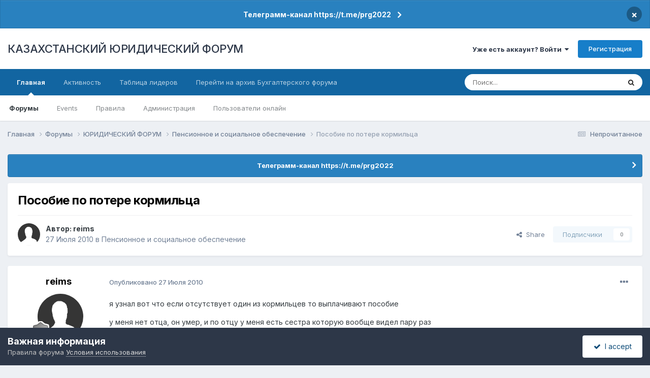

--- FILE ---
content_type: text/html;charset=UTF-8
request_url: https://forum.zakon.kz/topic/118599-%D0%BF%D0%BE%D1%81%D0%BE%D0%B1%D0%B8%D0%B5-%D0%BF%D0%BE-%D0%BF%D0%BE%D1%82%D0%B5%D1%80%D0%B5-%D0%BA%D0%BE%D1%80%D0%BC%D0%B8%D0%BB%D1%8C%D1%86%D0%B0/
body_size: 16683
content:
<!DOCTYPE html>
<html lang="ru-RU" dir="ltr">
	<head>
		<title>Пособие по потере кормильца - Пенсионное и социальное обеспечение - КАЗАХСТАНСКИЙ ЮРИДИЧЕСКИЙ ФОРУМ</title>
		
			<script>
  (function(i,s,o,g,r,a,m){i['GoogleAnalyticsObject']=r;i[r]=i[r]||function(){
  (i[r].q=i[r].q||[]).push(arguments)},i[r].l=1*new Date();a=s.createElement(o),
  m=s.getElementsByTagName(o)[0];a.async=1;a.src=g;m.parentNode.insertBefore(a,m)
  })(window,document,'script','//www.google-analytics.com/analytics.js','ga');

  ga('create', 'UA-19108819-2', 'auto');
  ga('send', 'pageview');

</script>
<!-- Yandex.Metrika counter -->
<script type="text/javascript">
    (function (d, w, c) {
        (w[c] = w[c] || []).push(function() {
            try {
                w.yaCounter627111 = new Ya.Metrika({
                    id:627111,
                    clickmap:true,
                    trackLinks:true,
                    accurateTrackBounce:true,
                    webvisor:true
                });
            } catch(e) { }
        });

        var n = d.getElementsByTagName("script")[0],
            s = d.createElement("script"),
            f = function () { n.parentNode.insertBefore(s, n); };
        s.type = "text/javascript";
        s.async = true;
        s.src = "https://mc.yandex.ru/metrika/watch.js";

        if (w.opera == "[object Opera]") {
            d.addEventListener("DOMContentLoaded", f, false);
        } else { f(); }
    })(document, window, "yandex_metrika_callbacks");
</script>
<noscript><div><img src="https://mc.yandex.ru/watch/627111" style="position:absolute; left:-9999px;" alt="" /></div></noscript>
<!-- /Yandex.Metrika counter -->
  
  <!-- Start Alexa Certify Javascript -->
<script type="text/javascript">
_atrk_opts = { atrk_acct:"AuXku1ah9W20em", domain:"zakon.kz",dynamic: true};
(function() { var as = document.createElement('script'); as.type = 'text/javascript'; as.async = true; as.src = "https://certify-js.alexametrics.com/atrk.js"; var s = document.getElementsByTagName('script')[0];s.parentNode.insertBefore(as, s); })();
</script>
<noscript><img src="https://certify.alexametrics.com/atrk.gif?account=AuXku1ah9W20em" style="display:none" height="1" width="1" alt="" /></noscript>
<!-- End Alexa Certify Javascript -->  
		
		<!--[if lt IE 9]>
			
		    <script src="//forum.zakon.kz/applications/core/interface/html5shiv/html5shiv.js"></script>
		<![endif]-->
		

	<meta name="viewport" content="width=device-width, initial-scale=1">


	
	


	<meta name="twitter:card" content="summary" />




	
		
			
				<meta property="og:title" content="Пособие по потере кормильца">
			
		
	

	
		
			
				<meta property="og:type" content="website">
			
		
	

	
		
			
				<meta property="og:url" content="https://forum.zakon.kz/topic/118599-%D0%BF%D0%BE%D1%81%D0%BE%D0%B1%D0%B8%D0%B5-%D0%BF%D0%BE-%D0%BF%D0%BE%D1%82%D0%B5%D1%80%D0%B5-%D0%BA%D0%BE%D1%80%D0%BC%D0%B8%D0%BB%D1%8C%D1%86%D0%B0/">
			
		
	

	
		
			
				<meta name="description" content="я узнал вот что если отсутствует один из кормильцев то выплачивают пособие у меня нет отца, он умер, и по отцу у меня есть сестра которую вообще видел пару раз я в ГЦВП зарегестрировался, получил пенсионное удостоверение, открыл счет в банке, и мне пришло 8000, хотя по закону выплачивается больше...">
			
		
	

	
		
			
				<meta property="og:description" content="я узнал вот что если отсутствует один из кормильцев то выплачивают пособие у меня нет отца, он умер, и по отцу у меня есть сестра которую вообще видел пару раз я в ГЦВП зарегестрировался, получил пенсионное удостоверение, открыл счет в банке, и мне пришло 8000, хотя по закону выплачивается больше...">
			
		
	

	
		
			
				<meta property="og:updated_time" content="2011-03-02T05:21:00Z">
			
		
	

	
		
			
				<meta property="og:site_name" content="КАЗАХСТАНСКИЙ ЮРИДИЧЕСКИЙ ФОРУМ">
			
		
	

	
		
			
				<meta property="og:locale" content="ru_RU">
			
		
	


	
		<link rel="canonical" href="https://forum.zakon.kz/topic/118599-%D0%BF%D0%BE%D1%81%D0%BE%D0%B1%D0%B8%D0%B5-%D0%BF%D0%BE-%D0%BF%D0%BE%D1%82%D0%B5%D1%80%D0%B5-%D0%BA%D0%BE%D1%80%D0%BC%D0%B8%D0%BB%D1%8C%D1%86%D0%B0/" />
	





<link rel="manifest" href="https://forum.zakon.kz/manifest.webmanifest/">
<meta name="msapplication-config" content="https://forum.zakon.kz/browserconfig.xml/">
<meta name="msapplication-starturl" content="/">
<meta name="application-name" content="КАЗАХСТАНСКИЙ ЮРИДИЧЕСКИЙ ФОРУМ">
<meta name="apple-mobile-web-app-title" content="КАЗАХСТАНСКИЙ ЮРИДИЧЕСКИЙ ФОРУМ">

	<meta name="theme-color" content="#ffffff">










<link rel="preload" href="//forum.zakon.kz/applications/core/interface/font/fontawesome-webfont.woff2?v=4.7.0" as="font" crossorigin="anonymous">
		


	<link rel="preconnect" href="https://fonts.googleapis.com">
	<link rel="preconnect" href="https://fonts.gstatic.com" crossorigin>
	
		<link href="https://fonts.googleapis.com/css2?family=Inter:wght@300;400;500;600;700&display=swap" rel="stylesheet">
	



	<link rel='stylesheet' href='https://forum.zakon.kz/uploads/css_built_27/341e4a57816af3ba440d891ca87450ff_framework.css?v=2436950b881764676504' media='all'>

	<link rel='stylesheet' href='https://forum.zakon.kz/uploads/css_built_27/05e81b71abe4f22d6eb8d1a929494829_responsive.css?v=2436950b881764676504' media='all'>

	<link rel='stylesheet' href='https://forum.zakon.kz/uploads/css_built_27/20446cf2d164adcc029377cb04d43d17_flags.css?v=2436950b881764676504' media='all'>

	<link rel='stylesheet' href='https://forum.zakon.kz/uploads/css_built_27/90eb5adf50a8c640f633d47fd7eb1778_core.css?v=2436950b881764676504' media='all'>

	<link rel='stylesheet' href='https://forum.zakon.kz/uploads/css_built_27/5a0da001ccc2200dc5625c3f3934497d_core_responsive.css?v=2436950b881764676504' media='all'>

	<link rel='stylesheet' href='https://forum.zakon.kz/uploads/css_built_27/62e269ced0fdab7e30e026f1d30ae516_forums.css?v=2436950b881764676504' media='all'>

	<link rel='stylesheet' href='https://forum.zakon.kz/uploads/css_built_27/76e62c573090645fb99a15a363d8620e_forums_responsive.css?v=2436950b881764676504' media='all'>

	<link rel='stylesheet' href='https://forum.zakon.kz/uploads/css_built_27/ebdea0c6a7dab6d37900b9190d3ac77b_topics.css?v=2436950b881764676504' media='all'>

	<link rel='stylesheet' href='https://forum.zakon.kz/uploads/css_built_27/51a672ecd6862df2c2f1969522683ee9_calendar.css?v=2436950b881764676504' media='all'>





<link rel='stylesheet' href='https://forum.zakon.kz/uploads/css_built_27/258adbb6e4f3e83cd3b355f84e3fa002_custom.css?v=2436950b881764676504' media='all'>




		
		

 		<script async src="https://yastatic.net/pcode/adfox/header-bidding.js"></script>
<script>
var adfoxBiddersMap = {
    "myTarget": "1345704"
};
var adUnits = [
    {
        "code": "adfox_159308664714548956",
        "bids": [
            {
                "bidder": "myTarget",
                "params": {
                    "placementId": "822173"
                }
            }
        ]
    },
	{
        "code": "adfox_159308667942931425",
        "bids": [
            {
                "bidder": "myTarget",
                "params": {
                    "placementId": "822175"
                }
            }
        ]
    },
    {
        "code": "adfox_15930866913429771",
        "bids": [
            {
                "bidder": "myTarget",
                "params": {
                    "placementId": "822177"
                }
            }
        ]
    },
    {
        "code": "adfox_159308793147942881",
        "bids": [
            {
                "bidder": "myTarget",
                "params": {
                    "placementId": "822226"
                }
            }
        ]
    },
	{
        "code": "adfox_159308794397289246",
        "bids": [
            {
                "bidder": "myTarget",
                "params": {
                    "placementId": "822228"
                }
            }
        ]
    },
    {
        "code": "adfox_159308795662611376",
        "bids": [
            {
                "bidder": "myTarget",
                "params": {
                    "placementId": "822230"
                }
            }
        ]
    }
];
var userTimeout = 500;
window.YaHeaderBiddingSettings = {
    biddersMap: adfoxBiddersMap,
    adUnits: adUnits,
    timeout: userTimeout
};
</script>
<!--AD-->
<script src="https://yastatic.net/pcode/adfox/loader.js" crossorigin="anonymous" async></script>
<script>window.yaContextCb = window.yaContextCb || []</script>
<script src="https://yandex.ru/ads/system/context.js" async></script>
	</head>
	<body class='ipsApp ipsApp_front ipsJS_none ipsClearfix' data-controller='core.front.core.app' data-message="" data-pageApp='forums' data-pageLocation='front' data-pageModule='forums' data-pageController='topic'>
	<!--LiveInternet counterr--><!--/LiveInternet-->
      <a href='#elContent' class='ipsHide' title='Перейти к основному контенту на странице' accesskey='m'>Перейти к контенту</a>
		
		<div id='ipsLayout_header' class='ipsClearfix'>
			



<div class='cAnnouncements' data-controller="core.front.core.announcementBanner" >
	
	<div class='cAnnouncementPageTop ipsJS_hide ipsAnnouncement ipsMessage_information' data-announcementId="26">
        
        <a href='https://forum.zakon.kz/announcement/26-%D1%82%D0%B5%D0%BB%D0%B5%D0%B3%D1%80%D0%B0%D0%BC%D0%BC-%D0%BA%D0%B0%D0%BD%D0%B0%D0%BB-httpstmeprg2022/' data-ipsDialog data-ipsDialog-title="Телеграмм-канал https://t.me/prg2022">Телеграмм-канал https://t.me/prg2022</a>
        

		<a href='#' data-role="dismissAnnouncement">×</a>
	</div>
	
</div>



			
			
<ul id='elMobileNav' class='ipsList_inline ipsResponsive_hideDesktop ipsResponsive_block' data-controller='core.front.core.mobileNav'>
	
		
			
			
				
				
			
				
				
			
				
					<li id='elMobileBreadcrumb'>
						<a href='https://forum.zakon.kz/forum/294-%D0%BF%D0%B5%D0%BD%D1%81%D0%B8%D0%BE%D0%BD%D0%BD%D0%BE%D0%B5-%D0%B8-%D1%81%D0%BE%D1%86%D0%B8%D0%B0%D0%BB%D1%8C%D0%BD%D0%BE%D0%B5-%D0%BE%D0%B1%D0%B5%D1%81%D0%BF%D0%B5%D1%87%D0%B5%D0%BD%D0%B8%D0%B5/'>
							<span>Пенсионное и социальное обеспечение</span>
						</a>
					</li>
				
				
			
				
				
			
		
	
	
	
	<li >
		<a data-action="defaultStream" class='ipsType_light'  href='https://forum.zakon.kz/discover/unread/'><i class='icon-newspaper'></i></a>
	</li>

	
		<li class='ipsJS_show'>
			<a href='https://forum.zakon.kz/search/'><i class='fa fa-search'></i></a>
		</li>
	
	<li data-ipsDrawer data-ipsDrawer-drawerElem='#elMobileDrawer'>
		<a href='#'>
			
			
				
			
			
			
			<i class='fa fa-navicon'></i>
		</a>
	</li>
</ul>
			<header>
				<div class='ipsLayout_container'>
					

<a href='https://forum.zakon.kz/' id='elSiteTitle' accesskey='1'>КАЗАХСТАНСКИЙ ЮРИДИЧЕСКИЙ ФОРУМ</a>

					

	<ul id='elUserNav' class='ipsList_inline cSignedOut ipsResponsive_showDesktop'>
		
        
		
        
        
            
            <li id='elSignInLink'>
                <a href='https://forum.zakon.kz/login/' data-ipsMenu-closeOnClick="false" data-ipsMenu id='elUserSignIn'>
                    Уже есть аккаунт? Войти &nbsp;<i class='fa fa-caret-down'></i>
                </a>
                
<div id='elUserSignIn_menu' class='ipsMenu ipsMenu_auto ipsHide'>
	<form accept-charset='utf-8' method='post' action='https://forum.zakon.kz/login/'>
		<input type="hidden" name="csrfKey" value="8f815ea70b7e656d8a446bb2497ed44f">
		<input type="hidden" name="ref" value="[base64]">
		<div data-role="loginForm">
			
			
			
				<div class='ipsColumns ipsColumns_noSpacing'>
					<div class='ipsColumn ipsColumn_wide' id='elUserSignIn_internal'>
						
<div class="ipsPad ipsForm ipsForm_vertical">
	<h4 class="ipsType_sectionHead">Войти</h4>
	<br><br>
	<ul class='ipsList_reset'>
		<li class="ipsFieldRow ipsFieldRow_noLabel ipsFieldRow_fullWidth">
			
			
				<input type="text" placeholder="Имя пользователя" name="auth" autocomplete="username">
			
		</li>
		<li class="ipsFieldRow ipsFieldRow_noLabel ipsFieldRow_fullWidth">
			<input type="password" placeholder="Пароль" name="password" autocomplete="current-password">
		</li>
		<li class="ipsFieldRow ipsFieldRow_checkbox ipsClearfix">
			<span class="ipsCustomInput">
				<input type="checkbox" name="remember_me" id="remember_me_checkbox" value="1" checked aria-checked="true">
				<span></span>
			</span>
			<div class="ipsFieldRow_content">
				<label class="ipsFieldRow_label" for="remember_me_checkbox">Запомнить меня</label>
				<span class="ipsFieldRow_desc">Не рекомендовано на общедоступных компьютерах</span>
			</div>
		</li>
		<li class="ipsFieldRow ipsFieldRow_fullWidth">
			<button type="submit" name="_processLogin" value="usernamepassword" class="ipsButton ipsButton_primary ipsButton_small" id="elSignIn_submit">Войти</button>
			
				<p class="ipsType_right ipsType_small">
					
						<a href='https://forum.zakon.kz/lostpassword/' data-ipsDialog data-ipsDialog-title='Забыли пароль?'>
					
					Забыли пароль?</a>
				</p>
			
		</li>
	</ul>
</div>
					</div>
					<div class='ipsColumn ipsColumn_wide'>
						<div class='ipsPadding' id='elUserSignIn_external'>
							<div class='ipsAreaBackground_light ipsPadding:half'>
								
									<p class='ipsType_reset ipsType_small ipsType_center'><strong>Или авторизуйтесь через один из этих сервисов</strong></p>
								
								
									<div class='ipsType_center ipsMargin_top:half'>
										

<button type="submit" name="_processLogin" value="2" class='ipsButton ipsButton_verySmall ipsButton_fullWidth ipsSocial ipsSocial_facebook' style="background-color: #3a579a">
	
		<span class='ipsSocial_icon'>
			
				<i class='fa fa-facebook-official'></i>
			
		</span>
		<span class='ipsSocial_text'>Войти через Facebook</span>
	
</button>
									</div>
								
									<div class='ipsType_center ipsMargin_top:half'>
										

<button type="submit" name="_processLogin" value="9" class='ipsButton ipsButton_verySmall ipsButton_fullWidth ipsSocial ipsSocial_twitter' style="background-color: #000000">
	
		<span class='ipsSocial_icon'>
			
				<i class='fa fa-twitter'></i>
			
		</span>
		<span class='ipsSocial_text'>Войти через Twitter</span>
	
</button>
									</div>
								
							</div>
						</div>
					</div>
				</div>
			
		</div>
	</form>
</div>
            </li>
            
        
		
			<li>
				
					<a href='https://forum.zakon.kz/register/' data-ipsDialog data-ipsDialog-size='narrow' data-ipsDialog-title='Регистрация' id='elRegisterButton' class='ipsButton ipsButton_normal ipsButton_primary'>Регистрация</a>
				
			</li>
		
	</ul>

				</div>
			</header>
			

	<nav data-controller='core.front.core.navBar' class=' ipsResponsive_showDesktop'>
		<div class='ipsNavBar_primary ipsLayout_container '>
			<ul data-role="primaryNavBar" class='ipsClearfix'>
				


	
		
		
			
		
		<li class='ipsNavBar_active' data-active id='elNavSecondary_1' data-role="navBarItem" data-navApp="core" data-navExt="CustomItem">
			
			
				<a href="https://forum.zakon.kz"  data-navItem-id="1" data-navDefault>
					Главная<span class='ipsNavBar_active__identifier'></span>
				</a>
			
			
				<ul class='ipsNavBar_secondary ' data-role='secondaryNavBar'>
					


	
		
		
			
		
		<li class='ipsNavBar_active' data-active id='elNavSecondary_8' data-role="navBarItem" data-navApp="forums" data-navExt="Forums">
			
			
				<a href="https://forum.zakon.kz"  data-navItem-id="8" data-navDefault>
					Форумы<span class='ipsNavBar_active__identifier'></span>
				</a>
			
			
		</li>
	
	

	
		
		
		<li  id='elNavSecondary_9' data-role="navBarItem" data-navApp="calendar" data-navExt="Calendar">
			
			
				<a href="https://forum.zakon.kz/calendar/"  data-navItem-id="9" >
					Events<span class='ipsNavBar_active__identifier'></span>
				</a>
			
			
		</li>
	
	

	
		
		
		<li  id='elNavSecondary_10' data-role="navBarItem" data-navApp="core" data-navExt="CustomItem">
			
			
				<a href="https://forum.zakon.kz/topic/5923-%D0%BF%D1%80%D0%B0%D0%B2%D0%B8%D0%BB%D0%B0-%D1%84%D0%BE%D1%80%D1%83%D0%BC%D0%B0/"  data-navItem-id="10" >
					Правила<span class='ipsNavBar_active__identifier'></span>
				</a>
			
			
		</li>
	
	

	
		
		
		<li  id='elNavSecondary_11' data-role="navBarItem" data-navApp="core" data-navExt="StaffDirectory">
			
			
				<a href="https://forum.zakon.kz/staff/"  data-navItem-id="11" >
					Администрация<span class='ipsNavBar_active__identifier'></span>
				</a>
			
			
		</li>
	
	

	
		
		
		<li  id='elNavSecondary_12' data-role="navBarItem" data-navApp="core" data-navExt="OnlineUsers">
			
			
				<a href="https://forum.zakon.kz/online/"  data-navItem-id="12" >
					Пользователи онлайн<span class='ipsNavBar_active__identifier'></span>
				</a>
			
			
		</li>
	
	

					<li class='ipsHide' id='elNavigationMore_1' data-role='navMore'>
						<a href='#' data-ipsMenu data-ipsMenu-appendTo='#elNavigationMore_1' id='elNavigationMore_1_dropdown'>Больше <i class='fa fa-caret-down'></i></a>
						<ul class='ipsHide ipsMenu ipsMenu_auto' id='elNavigationMore_1_dropdown_menu' data-role='moreDropdown'></ul>
					</li>
				</ul>
			
		</li>
	
	

	
		
		
		<li  id='elNavSecondary_2' data-role="navBarItem" data-navApp="core" data-navExt="CustomItem">
			
			
				<a href="https://forum.zakon.kz/discover/"  data-navItem-id="2" >
					Активность<span class='ipsNavBar_active__identifier'></span>
				</a>
			
			
				<ul class='ipsNavBar_secondary ipsHide' data-role='secondaryNavBar'>
					


	
		
		
		<li  id='elNavSecondary_3' data-role="navBarItem" data-navApp="core" data-navExt="AllActivity">
			
			
				<a href="https://forum.zakon.kz/discover/"  data-navItem-id="3" >
					Вся активность<span class='ipsNavBar_active__identifier'></span>
				</a>
			
			
		</li>
	
	

	
		
		
		<li  id='elNavSecondary_4' data-role="navBarItem" data-navApp="core" data-navExt="YourActivityStreams">
			
			
				<a href="#" id="elNavigation_4" data-ipsMenu data-ipsMenu-appendTo='#elNavSecondary_2' data-ipsMenu-activeClass='ipsNavActive_menu' data-navItem-id="4" >
					Мои ленты активности <i class="fa fa-caret-down"></i><span class='ipsNavBar_active__identifier'></span>
				</a>
				<ul id="elNavigation_4_menu" class="ipsMenu ipsMenu_auto ipsHide">
					

	
		
			<li class='ipsMenu_item' data-streamid='17'>
				<a href='https://forum.zakon.kz/discover/17/' >
					stream_title_17
				</a>
			</li>
		
	

	
		
			<li class='ipsMenu_item' data-streamid='1'>
				<a href='https://forum.zakon.kz/discover/unread/' >
					Непрочитанное
				</a>
			</li>
		
	

	
		
			<li class='ipsMenu_item' data-streamid='19'>
				<a href='https://forum.zakon.kz/discover/19/' >
					stream_title_19
				</a>
			</li>
		
	

				</ul>
			
			
		</li>
	
	

	
	

	
	

	
		
		
		<li  id='elNavSecondary_7' data-role="navBarItem" data-navApp="core" data-navExt="Search">
			
			
				<a href="https://forum.zakon.kz/search/"  data-navItem-id="7" >
					Поиск<span class='ipsNavBar_active__identifier'></span>
				</a>
			
			
		</li>
	
	

					<li class='ipsHide' id='elNavigationMore_2' data-role='navMore'>
						<a href='#' data-ipsMenu data-ipsMenu-appendTo='#elNavigationMore_2' id='elNavigationMore_2_dropdown'>Больше <i class='fa fa-caret-down'></i></a>
						<ul class='ipsHide ipsMenu ipsMenu_auto' id='elNavigationMore_2_dropdown_menu' data-role='moreDropdown'></ul>
					</li>
				</ul>
			
		</li>
	
	

	
		
		
		<li  id='elNavSecondary_13' data-role="navBarItem" data-navApp="core" data-navExt="Leaderboard">
			
			
				<a href="https://forum.zakon.kz/leaderboard/"  data-navItem-id="13" >
					Таблица лидеров<span class='ipsNavBar_active__identifier'></span>
				</a>
			
			
		</li>
	
	

	
		
		
		<li  id='elNavSecondary_14' data-role="navBarItem" data-navApp="core" data-navExt="CustomItem">
			
			
				<a href="http://buhforum.zakon.kz" target='_blank' rel="noopener" data-navItem-id="14" >
					Перейти на архив Бухгалтерского форума<span class='ipsNavBar_active__identifier'></span>
				</a>
			
			
		</li>
	
	

	
	

	
	

				<li class='ipsHide' id='elNavigationMore' data-role='navMore'>
					<a href='#' data-ipsMenu data-ipsMenu-appendTo='#elNavigationMore' id='elNavigationMore_dropdown'>Больше</a>
					<ul class='ipsNavBar_secondary ipsHide' data-role='secondaryNavBar'>
						<li class='ipsHide' id='elNavigationMore_more' data-role='navMore'>
							<a href='#' data-ipsMenu data-ipsMenu-appendTo='#elNavigationMore_more' id='elNavigationMore_more_dropdown'>Больше <i class='fa fa-caret-down'></i></a>
							<ul class='ipsHide ipsMenu ipsMenu_auto' id='elNavigationMore_more_dropdown_menu' data-role='moreDropdown'></ul>
						</li>
					</ul>
				</li>
			</ul>
			

	<div id="elSearchWrapper">
		<div id='elSearch' data-controller="core.front.core.quickSearch">
			<form accept-charset='utf-8' action='//forum.zakon.kz/search/?do=quicksearch' method='post'>
                <input type='search' id='elSearchField' placeholder='Поиск...' name='q' autocomplete='off' aria-label='Поиск'>
                <details class='cSearchFilter'>
                    <summary class='cSearchFilter__text'></summary>
                    <ul class='cSearchFilter__menu'>
                        
                        <li><label><input type="radio" name="type" value="all" ><span class='cSearchFilter__menuText'>Везде</span></label></li>
                        
                            
                                <li><label><input type="radio" name="type" value='contextual_{&quot;type&quot;:&quot;forums_topic&quot;,&quot;nodes&quot;:294}' checked><span class='cSearchFilter__menuText'>В этом форуме</span></label></li>
                            
                                <li><label><input type="radio" name="type" value='contextual_{&quot;type&quot;:&quot;forums_topic&quot;,&quot;item&quot;:118599}' checked><span class='cSearchFilter__menuText'>В этой теме</span></label></li>
                            
                        
                        
                            <li><label><input type="radio" name="type" value="core_statuses_status"><span class='cSearchFilter__menuText'>Статусы</span></label></li>
                        
                            <li><label><input type="radio" name="type" value="forums_topic"><span class='cSearchFilter__menuText'>Темы</span></label></li>
                        
                            <li><label><input type="radio" name="type" value="calendar_event"><span class='cSearchFilter__menuText'>Events</span></label></li>
                        
                            <li><label><input type="radio" name="type" value="core_members"><span class='cSearchFilter__menuText'>Пользователи</span></label></li>
                        
                    </ul>
                </details>
				<button class='cSearchSubmit' type="submit" aria-label='Поиск'><i class="fa fa-search"></i></button>
			</form>
		</div>
	</div>

		</div>
	</nav>

		</div>
		<main id='ipsLayout_body' class='ipsLayout_container'>
			<div id='ipsLayout_contentArea'>
				<div id='ipsLayout_contentWrapper'>
					
<nav class='ipsBreadcrumb ipsBreadcrumb_top ipsFaded_withHover'>
	

	<ul class='ipsList_inline ipsPos_right'>
		
		<li >
			<a data-action="defaultStream" class='ipsType_light '  href='https://forum.zakon.kz/discover/unread/'><i class="fa fa-newspaper-o" aria-hidden="true"></i> <span>Непрочитанное</span></a>
		</li>
		
	</ul>

	<ul data-role="breadcrumbList">
		<li>
			<a title="Главная" href='https://forum.zakon.kz/'>
				<span>Главная <i class='fa fa-angle-right'></i></span>
			</a>
		</li>
		
		
			<li>
				
					<a href='https://forum.zakon.kz'>
						<span>Форумы <i class='fa fa-angle-right' aria-hidden="true"></i></span>
					</a>
				
			</li>
		
			<li>
				
					<a href='https://forum.zakon.kz/forum/3-%D1%8E%D1%80%D0%B8%D0%B4%D0%B8%D1%87%D0%B5%D1%81%D0%BA%D0%B8%D0%B9-%D1%84%D0%BE%D1%80%D1%83%D0%BC/'>
						<span>ЮРИДИЧЕСКИЙ ФОРУМ <i class='fa fa-angle-right' aria-hidden="true"></i></span>
					</a>
				
			</li>
		
			<li>
				
					<a href='https://forum.zakon.kz/forum/294-%D0%BF%D0%B5%D0%BD%D1%81%D0%B8%D0%BE%D0%BD%D0%BD%D0%BE%D0%B5-%D0%B8-%D1%81%D0%BE%D1%86%D0%B8%D0%B0%D0%BB%D1%8C%D0%BD%D0%BE%D0%B5-%D0%BE%D0%B1%D0%B5%D1%81%D0%BF%D0%B5%D1%87%D0%B5%D0%BD%D0%B8%D0%B5/'>
						<span>Пенсионное и социальное обеспечение <i class='fa fa-angle-right' aria-hidden="true"></i></span>
					</a>
				
			</li>
		
			<li>
				
					Пособие по потере кормильца
				
			</li>
		
	</ul>
</nav>
					
                 	 <div class="ipsResponsive_hideDesktop"><!--Расположение: Forum Top-->
<div id="adfox_162978031270243319"></div>
<script>
    window.yaContextCb.push(()=>{
        Ya.adfoxCode.createAdaptive({
            ownerId: 338955,
        containerId: 'adfox_162978031270243319',
            params: {
                p1: 'cldhb',
            p2: 'gwfx'
            }
        }, ['desktop', 'tablet', 'phone'], {
            tabletWidth: 830,
            phoneWidth: 480,
            isAutoReloads: false
        })
    })
</script></div>
					<div class="ipsResponsive_hidePhone"><div id="adfox_162978042653632402"></div>
<script>
    window.yaContextCb.push(()=>{
        Ya.adfoxCode.createAdaptive({
            ownerId: 338955,
        containerId: 'adfox_162978042653632402',
            params: {
                p1: 'cldgx',
            p2: 'gwfw'
            }
        }, ['desktop', 'tablet'], {
            tabletWidth: 830,
            phoneWidth: 480,
            isAutoReloads: false
        })
    })
</script></div>
					<div id='ipsLayout_mainArea'>
						<a id='elContent'></a>
						
						
						
						

	


	<div class='cAnnouncementsContent'>
		
		<div class='cAnnouncementContentTop ipsAnnouncement ipsMessage_information ipsType_center'>
            
			<a href='https://forum.zakon.kz/announcement/26-%D1%82%D0%B5%D0%BB%D0%B5%D0%B3%D1%80%D0%B0%D0%BC%D0%BC-%D0%BA%D0%B0%D0%BD%D0%B0%D0%BB-httpstmeprg2022/' data-ipsDialog data-ipsDialog-title="Телеграмм-канал https://t.me/prg2022">Телеграмм-канал https://t.me/prg2022</a>
            
		</div>
		
	</div>



						



<div class='ipsPageHeader ipsResponsive_pull ipsBox ipsPadding sm:ipsPadding:half ipsMargin_bottom'>
		
	
	<div class='ipsFlex ipsFlex-ai:center ipsFlex-fw:wrap ipsGap:4'>
		<div class='ipsFlex-flex:11'>
			<h1 class='ipsType_pageTitle ipsContained_container'>
				

				
				
					<span class='ipsType_break ipsContained'>
						<span>Пособие по потере кормильца</span>
					</span>
				
			</h1>
			
			
		</div>
		
	</div>
	<hr class='ipsHr'>
	<div class='ipsPageHeader__meta ipsFlex ipsFlex-jc:between ipsFlex-ai:center ipsFlex-fw:wrap ipsGap:3'>
		<div class='ipsFlex-flex:11'>
			<div class='ipsPhotoPanel ipsPhotoPanel_mini ipsPhotoPanel_notPhone ipsClearfix'>
				


	<a href="https://forum.zakon.kz/profile/80877-reims/" rel="nofollow" data-ipsHover data-ipsHover-width="370" data-ipsHover-target="https://forum.zakon.kz/profile/80877-reims/?do=hovercard" class="ipsUserPhoto ipsUserPhoto_mini" title="Перейти в профиль пользователя reims">
		<img src='https://forum.zakon.kz/uploads/set_resources_27/84c1e40ea0e759e3f1505eb1788ddf3c_default_photo.png' alt='reims' loading="lazy">
	</a>

				<div>
					<p class='ipsType_reset ipsType_blendLinks'>
						<span class='ipsType_normal'>
						
							<strong>Автор: 


<a href='https://forum.zakon.kz/profile/80877-reims/' rel="nofollow" data-ipsHover data-ipsHover-width='370' data-ipsHover-target='https://forum.zakon.kz/profile/80877-reims/?do=hovercard&amp;referrer=https%253A%252F%252Fforum.zakon.kz%252Ftopic%252F118599-%2525D0%2525BF%2525D0%2525BE%2525D1%252581%2525D0%2525BE%2525D0%2525B1%2525D0%2525B8%2525D0%2525B5-%2525D0%2525BF%2525D0%2525BE-%2525D0%2525BF%2525D0%2525BE%2525D1%252582%2525D0%2525B5%2525D1%252580%2525D0%2525B5-%2525D0%2525BA%2525D0%2525BE%2525D1%252580%2525D0%2525BC%2525D0%2525B8%2525D0%2525BB%2525D1%25258C%2525D1%252586%2525D0%2525B0%252F' title="Перейти в профиль пользователя reims" class="ipsType_break">reims</a></strong><br />
							<span class='ipsType_light'><time datetime='2010-07-27T19:16:12Z' title='07/27/10 19:16' data-short='15 л'>27 Июля 2010</time> в <a href="https://forum.zakon.kz/forum/294-%D0%BF%D0%B5%D0%BD%D1%81%D0%B8%D0%BE%D0%BD%D0%BD%D0%BE%D0%B5-%D0%B8-%D1%81%D0%BE%D1%86%D0%B8%D0%B0%D0%BB%D1%8C%D0%BD%D0%BE%D0%B5-%D0%BE%D0%B1%D0%B5%D1%81%D0%BF%D0%B5%D1%87%D0%B5%D0%BD%D0%B8%D0%B5/">Пенсионное и социальное обеспечение</a></span>
						
						</span>
					</p>
				</div>
			</div>
		</div>
		
			<div class='ipsFlex-flex:01 ipsResponsive_hidePhone'>
				<div class='ipsShareLinks'>
					
						


    <a href='#elShareItem_1299848035_menu' id='elShareItem_1299848035' data-ipsMenu class='ipsShareButton ipsButton ipsButton_verySmall ipsButton_link ipsButton_link--light'>
        <span><i class='fa fa-share-alt'></i></span> &nbsp;Share
    </a>

    <div class='ipsPadding ipsMenu ipsMenu_normal ipsHide' id='elShareItem_1299848035_menu' data-controller="core.front.core.sharelink">
        
        
        <span data-ipsCopy data-ipsCopy-flashmessage>
            <a href="https://forum.zakon.kz/topic/118599-%D0%BF%D0%BE%D1%81%D0%BE%D0%B1%D0%B8%D0%B5-%D0%BF%D0%BE-%D0%BF%D0%BE%D1%82%D0%B5%D1%80%D0%B5-%D0%BA%D0%BE%D1%80%D0%BC%D0%B8%D0%BB%D1%8C%D1%86%D0%B0/" class="ipsButton ipsButton_light ipsButton_small ipsButton_fullWidth" data-role="copyButton" data-clipboard-text="https://forum.zakon.kz/topic/118599-%D0%BF%D0%BE%D1%81%D0%BE%D0%B1%D0%B8%D0%B5-%D0%BF%D0%BE-%D0%BF%D0%BE%D1%82%D0%B5%D1%80%D0%B5-%D0%BA%D0%BE%D1%80%D0%BC%D0%B8%D0%BB%D1%8C%D1%86%D0%B0/" data-ipstooltip title='Copy Link to Clipboard'><i class="fa fa-clone"></i> https://forum.zakon.kz/topic/118599-%D0%BF%D0%BE%D1%81%D0%BE%D0%B1%D0%B8%D0%B5-%D0%BF%D0%BE-%D0%BF%D0%BE%D1%82%D0%B5%D1%80%D0%B5-%D0%BA%D0%BE%D1%80%D0%BC%D0%B8%D0%BB%D1%8C%D1%86%D0%B0/</a>
        </span>
        <ul class='ipsShareLinks ipsMargin_top:half'>
            
                <li>
<a href="https://www.linkedin.com/shareArticle?mini=true&amp;url=https%3A%2F%2Fforum.zakon.kz%2Ftopic%2F118599-%25D0%25BF%25D0%25BE%25D1%2581%25D0%25BE%25D0%25B1%25D0%25B8%25D0%25B5-%25D0%25BF%25D0%25BE-%25D0%25BF%25D0%25BE%25D1%2582%25D0%25B5%25D1%2580%25D0%25B5-%25D0%25BA%25D0%25BE%25D1%2580%25D0%25BC%25D0%25B8%25D0%25BB%25D1%258C%25D1%2586%25D0%25B0%2F&amp;title=%D0%9F%D0%BE%D1%81%D0%BE%D0%B1%D0%B8%D0%B5+%D0%BF%D0%BE+%D0%BF%D0%BE%D1%82%D0%B5%D1%80%D0%B5+%D0%BA%D0%BE%D1%80%D0%BC%D0%B8%D0%BB%D1%8C%D1%86%D0%B0" rel="nofollow noopener" class="cShareLink cShareLink_linkedin" target="_blank" data-role="shareLink" title='Поделиться через LinkedIn' data-ipsTooltip>
	<i class="fa fa-linkedin"></i>
</a></li>
            
                <li>
<a href="https://x.com/share?url=https%3A%2F%2Fforum.zakon.kz%2Ftopic%2F118599-%2525D0%2525BF%2525D0%2525BE%2525D1%252581%2525D0%2525BE%2525D0%2525B1%2525D0%2525B8%2525D0%2525B5-%2525D0%2525BF%2525D0%2525BE-%2525D0%2525BF%2525D0%2525BE%2525D1%252582%2525D0%2525B5%2525D1%252580%2525D0%2525B5-%2525D0%2525BA%2525D0%2525BE%2525D1%252580%2525D0%2525BC%2525D0%2525B8%2525D0%2525BB%2525D1%25258C%2525D1%252586%2525D0%2525B0%2F" class="cShareLink cShareLink_x" target="_blank" data-role="shareLink" title='Share on X' data-ipsTooltip rel='nofollow noopener'>
    <i class="fa fa-x"></i>
</a></li>
            
                <li>
<a href="https://www.facebook.com/sharer/sharer.php?u=https%3A%2F%2Fforum.zakon.kz%2Ftopic%2F118599-%25D0%25BF%25D0%25BE%25D1%2581%25D0%25BE%25D0%25B1%25D0%25B8%25D0%25B5-%25D0%25BF%25D0%25BE-%25D0%25BF%25D0%25BE%25D1%2582%25D0%25B5%25D1%2580%25D0%25B5-%25D0%25BA%25D0%25BE%25D1%2580%25D0%25BC%25D0%25B8%25D0%25BB%25D1%258C%25D1%2586%25D0%25B0%2F" class="cShareLink cShareLink_facebook" target="_blank" data-role="shareLink" title='Поделиться через Facebook' data-ipsTooltip rel='noopener nofollow'>
	<i class="fa fa-facebook"></i>
</a></li>
            
                <li>
<a href="https://pinterest.com/pin/create/button/?url=https://forum.zakon.kz/topic/118599-%25D0%25BF%25D0%25BE%25D1%2581%25D0%25BE%25D0%25B1%25D0%25B8%25D0%25B5-%25D0%25BF%25D0%25BE-%25D0%25BF%25D0%25BE%25D1%2582%25D0%25B5%25D1%2580%25D0%25B5-%25D0%25BA%25D0%25BE%25D1%2580%25D0%25BC%25D0%25B8%25D0%25BB%25D1%258C%25D1%2586%25D0%25B0/&amp;media=" class="cShareLink cShareLink_pinterest" rel="nofollow noopener" target="_blank" data-role="shareLink" title='Поделиться через Pinterest' data-ipsTooltip>
	<i class="fa fa-pinterest"></i>
</a></li>
            
        </ul>
        
            <hr class='ipsHr'>
            <button class='ipsHide ipsButton ipsButton_verySmall ipsButton_light ipsButton_fullWidth ipsMargin_top:half' data-controller='core.front.core.webshare' data-role='webShare' data-webShareTitle='Пособие по потере кормильца' data-webShareText='Пособие по потере кормильца' data-webShareUrl='https://forum.zakon.kz/topic/118599-%D0%BF%D0%BE%D1%81%D0%BE%D0%B1%D0%B8%D0%B5-%D0%BF%D0%BE-%D0%BF%D0%BE%D1%82%D0%B5%D1%80%D0%B5-%D0%BA%D0%BE%D1%80%D0%BC%D0%B8%D0%BB%D1%8C%D1%86%D0%B0/'>More sharing options...</button>
        
    </div>

					
					
                    

					



					

<div data-followApp='forums' data-followArea='topic' data-followID='118599' data-controller='core.front.core.followButton'>
	

	<a href='https://forum.zakon.kz/login/' rel="nofollow" class="ipsFollow ipsPos_middle ipsButton ipsButton_light ipsButton_verySmall ipsButton_disabled" data-role="followButton" data-ipsTooltip title='Чтобы подписаться, требуется авторизация'>
		<span>Подписчики</span>
		<span class='ipsCommentCount'>0</span>
	</a>

</div>
				</div>
			</div>
					
	</div>
	
	
</div>








<div class='ipsClearfix'>
	<ul class="ipsToolList ipsToolList_horizontal ipsClearfix ipsSpacer_both ipsResponsive_hidePhone">
		
		
		
	</ul>
</div>

<div id='comments' data-controller='core.front.core.commentFeed,forums.front.topic.view, core.front.core.ignoredComments' data-autoPoll data-baseURL='https://forum.zakon.kz/topic/118599-%D0%BF%D0%BE%D1%81%D0%BE%D0%B1%D0%B8%D0%B5-%D0%BF%D0%BE-%D0%BF%D0%BE%D1%82%D0%B5%D1%80%D0%B5-%D0%BA%D0%BE%D1%80%D0%BC%D0%B8%D0%BB%D1%8C%D1%86%D0%B0/' data-lastPage data-feedID='topic-118599' class='cTopic ipsClear ipsSpacer_top'>
	
			
	

	

<div data-controller='core.front.core.recommendedComments' data-url='https://forum.zakon.kz/topic/118599-%D0%BF%D0%BE%D1%81%D0%BE%D0%B1%D0%B8%D0%B5-%D0%BF%D0%BE-%D0%BF%D0%BE%D1%82%D0%B5%D1%80%D0%B5-%D0%BA%D0%BE%D1%80%D0%BC%D0%B8%D0%BB%D1%8C%D1%86%D0%B0/?recommended=comments' class='ipsRecommendedComments ipsHide'>
	<div data-role="recommendedComments">
		<h2 class='ipsType_sectionHead ipsType_large ipsType_bold ipsMargin_bottom'>Рекомендуемые сообщения</h2>
		
	</div>
</div>
	
	<div id="elPostFeed" data-role='commentFeed' data-controller='core.front.core.moderation' >
		<form action="https://forum.zakon.kz/topic/118599-%D0%BF%D0%BE%D1%81%D0%BE%D0%B1%D0%B8%D0%B5-%D0%BF%D0%BE-%D0%BF%D0%BE%D1%82%D0%B5%D1%80%D0%B5-%D0%BA%D0%BE%D1%80%D0%BC%D0%B8%D0%BB%D1%8C%D1%86%D0%B0/?csrfKey=8f815ea70b7e656d8a446bb2497ed44f&amp;do=multimodComment" method="post" data-ipsPageAction data-role='moderationTools'>
			
			
				

					

					
					



<a id='findComment-641207'></a>
<a id='comment-641207'></a>
<article  id='elComment_641207' class='cPost ipsBox ipsResponsive_pull  ipsComment  ipsComment_parent ipsClearfix ipsClear ipsColumns ipsColumns_noSpacing ipsColumns_collapsePhone    '>
	

	

	<div class='cAuthorPane_mobile ipsResponsive_showPhone'>
		<div class='cAuthorPane_photo'>
			<div class='cAuthorPane_photoWrap'>
				


	<a href="https://forum.zakon.kz/profile/80877-reims/" rel="nofollow" data-ipsHover data-ipsHover-width="370" data-ipsHover-target="https://forum.zakon.kz/profile/80877-reims/?do=hovercard" class="ipsUserPhoto ipsUserPhoto_large" title="Перейти в профиль пользователя reims">
		<img src='https://forum.zakon.kz/uploads/set_resources_27/84c1e40ea0e759e3f1505eb1788ddf3c_default_photo.png' alt='reims' loading="lazy">
	</a>

				
				
					<a href="https://forum.zakon.kz/profile/80877-reims/badges/" rel="nofollow">
						
<img src='https://forum.zakon.kz/uploads/monthly_2021_08/1_Newbie.svg' loading="lazy" alt="Newbie" class="cAuthorPane_badge cAuthorPane_badge--rank ipsOutline ipsOutline:2px" data-ipsTooltip title="Звание: Newbie (1/14)">
					</a>
				
			</div>
		</div>
		<div class='cAuthorPane_content'>
			<h3 class='ipsType_sectionHead cAuthorPane_author ipsType_break ipsType_blendLinks ipsFlex ipsFlex-ai:center'>
				


<a href='https://forum.zakon.kz/profile/80877-reims/' rel="nofollow" data-ipsHover data-ipsHover-width='370' data-ipsHover-target='https://forum.zakon.kz/profile/80877-reims/?do=hovercard&amp;referrer=https%253A%252F%252Fforum.zakon.kz%252Ftopic%252F118599-%2525D0%2525BF%2525D0%2525BE%2525D1%252581%2525D0%2525BE%2525D0%2525B1%2525D0%2525B8%2525D0%2525B5-%2525D0%2525BF%2525D0%2525BE-%2525D0%2525BF%2525D0%2525BE%2525D1%252582%2525D0%2525B5%2525D1%252580%2525D0%2525B5-%2525D0%2525BA%2525D0%2525BE%2525D1%252580%2525D0%2525BC%2525D0%2525B8%2525D0%2525BB%2525D1%25258C%2525D1%252586%2525D0%2525B0%252F' title="Перейти в профиль пользователя reims" class="ipsType_break">reims</a>
			</h3>
			<div class='ipsType_light ipsType_reset'>
			    <a href='https://forum.zakon.kz/topic/118599-%D0%BF%D0%BE%D1%81%D0%BE%D0%B1%D0%B8%D0%B5-%D0%BF%D0%BE-%D0%BF%D0%BE%D1%82%D0%B5%D1%80%D0%B5-%D0%BA%D0%BE%D1%80%D0%BC%D0%B8%D0%BB%D1%8C%D1%86%D0%B0/#findComment-641207' rel="nofollow" class='ipsType_blendLinks'>Опубликовано <time datetime='2010-07-27T19:16:12Z' title='07/27/10 19:16' data-short='15 л'>27 Июля 2010</time></a>
				
			</div>
		</div>
	</div>
	<aside class='ipsComment_author cAuthorPane ipsColumn ipsColumn_medium ipsResponsive_hidePhone'>
		<h3 class='ipsType_sectionHead cAuthorPane_author ipsType_blendLinks ipsType_break'><strong>


<a href='https://forum.zakon.kz/profile/80877-reims/' rel="nofollow" data-ipsHover data-ipsHover-width='370' data-ipsHover-target='https://forum.zakon.kz/profile/80877-reims/?do=hovercard&amp;referrer=https%253A%252F%252Fforum.zakon.kz%252Ftopic%252F118599-%2525D0%2525BF%2525D0%2525BE%2525D1%252581%2525D0%2525BE%2525D0%2525B1%2525D0%2525B8%2525D0%2525B5-%2525D0%2525BF%2525D0%2525BE-%2525D0%2525BF%2525D0%2525BE%2525D1%252582%2525D0%2525B5%2525D1%252580%2525D0%2525B5-%2525D0%2525BA%2525D0%2525BE%2525D1%252580%2525D0%2525BC%2525D0%2525B8%2525D0%2525BB%2525D1%25258C%2525D1%252586%2525D0%2525B0%252F' title="Перейти в профиль пользователя reims" class="ipsType_break">reims</a></strong>
			
		</h3>
		<ul class='cAuthorPane_info ipsList_reset'>
			<li data-role='photo' class='cAuthorPane_photo'>
				<div class='cAuthorPane_photoWrap'>
					


	<a href="https://forum.zakon.kz/profile/80877-reims/" rel="nofollow" data-ipsHover data-ipsHover-width="370" data-ipsHover-target="https://forum.zakon.kz/profile/80877-reims/?do=hovercard" class="ipsUserPhoto ipsUserPhoto_large" title="Перейти в профиль пользователя reims">
		<img src='https://forum.zakon.kz/uploads/set_resources_27/84c1e40ea0e759e3f1505eb1788ddf3c_default_photo.png' alt='reims' loading="lazy">
	</a>

					
					
						
<img src='https://forum.zakon.kz/uploads/monthly_2021_08/1_Newbie.svg' loading="lazy" alt="Newbie" class="cAuthorPane_badge cAuthorPane_badge--rank ipsOutline ipsOutline:2px" data-ipsTooltip title="Звание: Newbie (1/14)">
					
				</div>
			</li>
			
				<li data-role='group'>Плебс</li>
				
			
			
				<li data-role='stats' class='ipsMargin_top'>
					<ul class="ipsList_reset ipsType_light ipsFlex ipsFlex-ai:center ipsFlex-jc:center ipsGap_row:2 cAuthorPane_stats">
						<li>
							
								<a href="https://forum.zakon.kz/profile/80877-reims/content/" rel="nofollow" title="18 сообщений" data-ipsTooltip class="ipsType_blendLinks">
							
								<i class="fa fa-comment"></i> 18
							
								</a>
							
						</li>
						
					</ul>
				</li>
			
			
				

			
		</ul>
	</aside>
	<div class='ipsColumn ipsColumn_fluid ipsMargin:none'>
		

<div id='comment-641207_wrap' data-controller='core.front.core.comment' data-commentApp='forums' data-commentType='forums' data-commentID="641207" data-quoteData='{&quot;userid&quot;:80877,&quot;username&quot;:&quot;reims&quot;,&quot;timestamp&quot;:1280258172,&quot;contentapp&quot;:&quot;forums&quot;,&quot;contenttype&quot;:&quot;forums&quot;,&quot;contentid&quot;:118599,&quot;contentclass&quot;:&quot;forums_Topic&quot;,&quot;contentcommentid&quot;:641207}' class='ipsComment_content ipsType_medium'>

	<div class='ipsComment_meta ipsType_light ipsFlex ipsFlex-ai:center ipsFlex-jc:between ipsFlex-fd:row-reverse'>
		<div class='ipsType_light ipsType_reset ipsType_blendLinks ipsComment_toolWrap'>
			<div class='ipsResponsive_hidePhone ipsComment_badges'>
				<ul class='ipsList_reset ipsFlex ipsFlex-jc:end ipsFlex-fw:wrap ipsGap:2 ipsGap_row:1'>
					
					
					
					
					
				</ul>
			</div>
			<ul class='ipsList_reset ipsComment_tools'>
				<li>
					<a href='#elControls_641207_menu' class='ipsComment_ellipsis' id='elControls_641207' title='Дополнительные опции...' data-ipsMenu data-ipsMenu-appendTo='#comment-641207_wrap'><i class='fa fa-ellipsis-h'></i></a>
					<ul id='elControls_641207_menu' class='ipsMenu ipsMenu_narrow ipsHide'>
						
							<li class='ipsMenu_item'><a href='https://forum.zakon.kz/topic/118599-%D0%BF%D0%BE%D1%81%D0%BE%D0%B1%D0%B8%D0%B5-%D0%BF%D0%BE-%D0%BF%D0%BE%D1%82%D0%B5%D1%80%D0%B5-%D0%BA%D0%BE%D1%80%D0%BC%D0%B8%D0%BB%D1%8C%D1%86%D0%B0/?do=reportComment&amp;comment=641207' data-ipsDialog data-ipsDialog-remoteSubmit data-ipsDialog-size='medium' data-ipsDialog-flashMessage='Спасибо за вашу жалобу.' data-ipsDialog-title="Жалоба" data-action='reportComment' title='Подать жалобу на контент'>Жалоба</a></li>
						
						
                        
						
						
						
							
								
							
							
							
							
							
							
						
					</ul>
				</li>
				
			</ul>
		</div>

		<div class='ipsType_reset ipsResponsive_hidePhone'>
		   
		   Опубликовано <time datetime='2010-07-27T19:16:12Z' title='07/27/10 19:16' data-short='15 л'>27 Июля 2010</time>
		   
			
			<span class='ipsResponsive_hidePhone'>
				
				
			</span>
		</div>
	</div>

	

    

	<div class='cPost_contentWrap'>
		
		<div data-role='commentContent' class='ipsType_normal ipsType_richText ipsPadding_bottom ipsContained' data-controller='core.front.core.lightboxedImages'>
			<p>я узнал вот что если отсутствует один из кормильцев то выплачивают пособие</p><p>
у меня нет отца, он умер, и по отцу у меня есть сестра которую вообще видел пару раз</p><p>
я в ГЦВП зарегестрировался, получил пенсионное удостоверение, открыл счет в банке, и мне пришло 8000, хотя по закону выплачивается больше ( не помню сумму)</p><p>
в ГЦВП мне сказали что т.к. у меня есть сестра то нам делят это пособие на двоих. Но мы живём с ней раздельно, и вообще не контактируем, почему мне изза этого платят меньше чем должны?  :druzja:</p>


			
		</div>

		

		
	</div>

	
    
</div>
	</div>
</article>
					
						<ul class='ipsTopicMeta'>
							
							
								<li class="ipsTopicMeta__item ipsTopicMeta__item--time">
									7 months later...
								</li>
							
						</ul>
					
					
						<!--Расположение: Forum Middle-->
<div id="adfox_162978020424213778"></div>
<script>
    window.yaContextCb.push(()=>{
        Ya.adfoxCode.createAdaptive({
            ownerId: 338955,
        containerId: 'adfox_162978020424213778',
            params: {
                p1: 'cldha',
            p2: 'gwfx'
            }
        }, ['phone'], {
            tabletWidth: 830,
            phoneWidth: 480,
            isAutoReloads: false
        })
    })
</script>
<!--Расположение: Forum Middle-->
<div id="adfox_162978077951367815"></div>
<script>
    window.yaContextCb.push(()=>{
        Ya.adfoxCode.createAdaptive({
            ownerId: 338955,
        containerId: 'adfox_162978077951367815',
            params: {
                p1: 'cldgw',
            p2: 'gwfw'
            }
        }, ['desktop', 'tablet'], {
            tabletWidth: 830,
            phoneWidth: 480,
            isAutoReloads: false
        })
    })
</script>
					
					
				

					

					
					



<a id='findComment-744483'></a>
<a id='comment-744483'></a>
<article  id='elComment_744483' class='cPost ipsBox ipsResponsive_pull  ipsComment  ipsComment_parent ipsClearfix ipsClear ipsColumns ipsColumns_noSpacing ipsColumns_collapsePhone    '>
	

	

	<div class='cAuthorPane_mobile ipsResponsive_showPhone'>
		<div class='cAuthorPane_photo'>
			<div class='cAuthorPane_photoWrap'>
				

	<span class='ipsUserPhoto ipsUserPhoto_large '>
		<img src='https://forum.zakon.kz/uploads/set_resources_27/84c1e40ea0e759e3f1505eb1788ddf3c_default_photo.png' alt='Гость Вдова' loading="lazy">
	</span>

				
				
			</div>
		</div>
		<div class='cAuthorPane_content'>
			<h3 class='ipsType_sectionHead cAuthorPane_author ipsType_break ipsType_blendLinks ipsFlex ipsFlex-ai:center'>
				


Гость Вдова
			</h3>
			<div class='ipsType_light ipsType_reset'>
			    <a href='https://forum.zakon.kz/topic/118599-%D0%BF%D0%BE%D1%81%D0%BE%D0%B1%D0%B8%D0%B5-%D0%BF%D0%BE-%D0%BF%D0%BE%D1%82%D0%B5%D1%80%D0%B5-%D0%BA%D0%BE%D1%80%D0%BC%D0%B8%D0%BB%D1%8C%D1%86%D0%B0/#findComment-744483' rel="nofollow" class='ipsType_blendLinks'>Опубликовано <time datetime='2011-03-02T05:21:00Z' title='03/02/11 05:21' data-short='14 г'>2 Марта 2011</time></a>
				
			</div>
		</div>
	</div>
	<aside class='ipsComment_author cAuthorPane ipsColumn ipsColumn_medium ipsResponsive_hidePhone'>
		<h3 class='ipsType_sectionHead cAuthorPane_author ipsType_blendLinks ipsType_break'><strong>


Гость Вдова</strong>
			
		</h3>
		<ul class='cAuthorPane_info ipsList_reset'>
			<li data-role='photo' class='cAuthorPane_photo'>
				<div class='cAuthorPane_photoWrap'>
					

	<span class='ipsUserPhoto ipsUserPhoto_large '>
		<img src='https://forum.zakon.kz/uploads/set_resources_27/84c1e40ea0e759e3f1505eb1788ddf3c_default_photo.png' alt='Гость Вдова' loading="lazy">
	</span>

					
					
				</div>
			</li>
			
				<li data-role='group'>Перегрин</li>
				
			
			
			
		</ul>
	</aside>
	<div class='ipsColumn ipsColumn_fluid ipsMargin:none'>
		

<div id='comment-744483_wrap' data-controller='core.front.core.comment' data-commentApp='forums' data-commentType='forums' data-commentID="744483" data-quoteData='{&quot;userid&quot;:null,&quot;username&quot;:&quot;Гость Вдова&quot;,&quot;timestamp&quot;:1299043260,&quot;contentapp&quot;:&quot;forums&quot;,&quot;contenttype&quot;:&quot;forums&quot;,&quot;contentid&quot;:118599,&quot;contentclass&quot;:&quot;forums_Topic&quot;,&quot;contentcommentid&quot;:744483}' class='ipsComment_content ipsType_medium'>

	<div class='ipsComment_meta ipsType_light ipsFlex ipsFlex-ai:center ipsFlex-jc:between ipsFlex-fd:row-reverse'>
		<div class='ipsType_light ipsType_reset ipsType_blendLinks ipsComment_toolWrap'>
			<div class='ipsResponsive_hidePhone ipsComment_badges'>
				<ul class='ipsList_reset ipsFlex ipsFlex-jc:end ipsFlex-fw:wrap ipsGap:2 ipsGap_row:1'>
					
					
					
					
					
				</ul>
			</div>
			<ul class='ipsList_reset ipsComment_tools'>
				<li>
					<a href='#elControls_744483_menu' class='ipsComment_ellipsis' id='elControls_744483' title='Дополнительные опции...' data-ipsMenu data-ipsMenu-appendTo='#comment-744483_wrap'><i class='fa fa-ellipsis-h'></i></a>
					<ul id='elControls_744483_menu' class='ipsMenu ipsMenu_narrow ipsHide'>
						
							<li class='ipsMenu_item'><a href='https://forum.zakon.kz/topic/118599-%D0%BF%D0%BE%D1%81%D0%BE%D0%B1%D0%B8%D0%B5-%D0%BF%D0%BE-%D0%BF%D0%BE%D1%82%D0%B5%D1%80%D0%B5-%D0%BA%D0%BE%D1%80%D0%BC%D0%B8%D0%BB%D1%8C%D1%86%D0%B0/?do=reportComment&amp;comment=744483' data-ipsDialog data-ipsDialog-remoteSubmit data-ipsDialog-size='medium' data-ipsDialog-flashMessage='Спасибо за вашу жалобу.' data-ipsDialog-title="Жалоба" data-action='reportComment' title='Подать жалобу на контент'>Жалоба</a></li>
						
						
                        
						
						
						
							
								
							
							
							
							
							
							
						
					</ul>
				</li>
				
			</ul>
		</div>

		<div class='ipsType_reset ipsResponsive_hidePhone'>
		   
		   Опубликовано <time datetime='2011-03-02T05:21:00Z' title='03/02/11 05:21' data-short='14 г'>2 Марта 2011</time>
		   
			
			<span class='ipsResponsive_hidePhone'>
				
				
			</span>
		</div>
	</div>

	

    

	<div class='cPost_contentWrap'>
		
		<div data-role='commentContent' class='ipsType_normal ipsType_richText ipsPadding_bottom ipsContained' data-controller='core.front.core.lightboxedImages'>
			<p>Уважаемые юристы, помогите пожалуйста.</p><p>
Пол года назад у меня скончался супруг, со мной остались трое детей, слышала что есть пособие по утере кормильца, куда нужно обращаться? Сколько должны платить?</p><p>
Спасибо заранее</p>


			
		</div>

		

		
	</div>

	
    
</div>
	</div>
</article>
					
					
					
				
			
			
<input type="hidden" name="csrfKey" value="8f815ea70b7e656d8a446bb2497ed44f" />


		</form>
	</div>

	
	
	
	
	
		<a id='replyForm'></a>
	<div data-role='replyArea' class='cTopicPostArea ipsBox ipsResponsive_pull ipsPadding cTopicPostArea_noSize ipsSpacer_top' >
			
				
				

<div>
	<input type="hidden" name="csrfKey" value="8f815ea70b7e656d8a446bb2497ed44f">
	
		<div class='ipsType_center ipsPad cGuestTeaser'>
			
				<h2 class='ipsType_pageTitle'>Создайте аккаунт или авторизуйтесь, чтобы оставить комментарий</h2>
				<p class='ipsType_light ipsType_normal ipsType_reset ipsSpacer_top ipsSpacer_half'>Комментарии могут оставлять только зарегистрированные пользователи</p>
			
	
			<div class='ipsBox ipsPad ipsSpacer_top'>
				<div class='ipsGrid ipsGrid_collapsePhone'>
					<div class='ipsGrid_span6 cGuestTeaser_left'>
						<h2 class='ipsType_sectionHead'>Создать аккаунт</h2>
						<p class='ipsType_normal ipsType_reset ipsType_light ipsSpacer_bottom'>Зарегистрировать новый аккаунт в нашем сообществе. Это несложно!</p>
						
							<a href='https://forum.zakon.kz/register/' class='ipsButton ipsButton_primary ipsButton_small' data-ipsDialog data-ipsDialog-size='narrow' data-ipsDialog-title='Регистрация'>
						
						Зарегистрировать новый аккаунт</a>
					</div>
					<div class='ipsGrid_span6 cGuestTeaser_right'>
						<h2 class='ipsType_sectionHead'>Войти</h2>
						<p class='ipsType_normal ipsType_reset ipsType_light ipsSpacer_bottom'>Есть аккаунт? Войти.</p>
						<a href='https://forum.zakon.kz/login/?ref=[base64]' data-ipsDialog data-ipsDialog-size='medium' data-ipsDialog-remoteVerify="false" data-ipsDialog-title="Войти" class='ipsButton ipsButton_primary ipsButton_small'>Войти</a>
					</div>
				</div>
			</div>
		</div>
	
</div>
			
		</div>
	

	
		<div class='ipsBox ipsPadding ipsResponsive_pull ipsResponsive_showPhone ipsMargin_top'>
			<div class='ipsShareLinks'>
				
					


    <a href='#elShareItem_839331596_menu' id='elShareItem_839331596' data-ipsMenu class='ipsShareButton ipsButton ipsButton_verySmall ipsButton_light '>
        <span><i class='fa fa-share-alt'></i></span> &nbsp;Share
    </a>

    <div class='ipsPadding ipsMenu ipsMenu_normal ipsHide' id='elShareItem_839331596_menu' data-controller="core.front.core.sharelink">
        
        
        <span data-ipsCopy data-ipsCopy-flashmessage>
            <a href="https://forum.zakon.kz/topic/118599-%D0%BF%D0%BE%D1%81%D0%BE%D0%B1%D0%B8%D0%B5-%D0%BF%D0%BE-%D0%BF%D0%BE%D1%82%D0%B5%D1%80%D0%B5-%D0%BA%D0%BE%D1%80%D0%BC%D0%B8%D0%BB%D1%8C%D1%86%D0%B0/" class="ipsButton ipsButton_light ipsButton_small ipsButton_fullWidth" data-role="copyButton" data-clipboard-text="https://forum.zakon.kz/topic/118599-%D0%BF%D0%BE%D1%81%D0%BE%D0%B1%D0%B8%D0%B5-%D0%BF%D0%BE-%D0%BF%D0%BE%D1%82%D0%B5%D1%80%D0%B5-%D0%BA%D0%BE%D1%80%D0%BC%D0%B8%D0%BB%D1%8C%D1%86%D0%B0/" data-ipstooltip title='Copy Link to Clipboard'><i class="fa fa-clone"></i> https://forum.zakon.kz/topic/118599-%D0%BF%D0%BE%D1%81%D0%BE%D0%B1%D0%B8%D0%B5-%D0%BF%D0%BE-%D0%BF%D0%BE%D1%82%D0%B5%D1%80%D0%B5-%D0%BA%D0%BE%D1%80%D0%BC%D0%B8%D0%BB%D1%8C%D1%86%D0%B0/</a>
        </span>
        <ul class='ipsShareLinks ipsMargin_top:half'>
            
                <li>
<a href="https://www.linkedin.com/shareArticle?mini=true&amp;url=https%3A%2F%2Fforum.zakon.kz%2Ftopic%2F118599-%25D0%25BF%25D0%25BE%25D1%2581%25D0%25BE%25D0%25B1%25D0%25B8%25D0%25B5-%25D0%25BF%25D0%25BE-%25D0%25BF%25D0%25BE%25D1%2582%25D0%25B5%25D1%2580%25D0%25B5-%25D0%25BA%25D0%25BE%25D1%2580%25D0%25BC%25D0%25B8%25D0%25BB%25D1%258C%25D1%2586%25D0%25B0%2F&amp;title=%D0%9F%D0%BE%D1%81%D0%BE%D0%B1%D0%B8%D0%B5+%D0%BF%D0%BE+%D0%BF%D0%BE%D1%82%D0%B5%D1%80%D0%B5+%D0%BA%D0%BE%D1%80%D0%BC%D0%B8%D0%BB%D1%8C%D1%86%D0%B0" rel="nofollow noopener" class="cShareLink cShareLink_linkedin" target="_blank" data-role="shareLink" title='Поделиться через LinkedIn' data-ipsTooltip>
	<i class="fa fa-linkedin"></i>
</a></li>
            
                <li>
<a href="https://x.com/share?url=https%3A%2F%2Fforum.zakon.kz%2Ftopic%2F118599-%2525D0%2525BF%2525D0%2525BE%2525D1%252581%2525D0%2525BE%2525D0%2525B1%2525D0%2525B8%2525D0%2525B5-%2525D0%2525BF%2525D0%2525BE-%2525D0%2525BF%2525D0%2525BE%2525D1%252582%2525D0%2525B5%2525D1%252580%2525D0%2525B5-%2525D0%2525BA%2525D0%2525BE%2525D1%252580%2525D0%2525BC%2525D0%2525B8%2525D0%2525BB%2525D1%25258C%2525D1%252586%2525D0%2525B0%2F" class="cShareLink cShareLink_x" target="_blank" data-role="shareLink" title='Share on X' data-ipsTooltip rel='nofollow noopener'>
    <i class="fa fa-x"></i>
</a></li>
            
                <li>
<a href="https://www.facebook.com/sharer/sharer.php?u=https%3A%2F%2Fforum.zakon.kz%2Ftopic%2F118599-%25D0%25BF%25D0%25BE%25D1%2581%25D0%25BE%25D0%25B1%25D0%25B8%25D0%25B5-%25D0%25BF%25D0%25BE-%25D0%25BF%25D0%25BE%25D1%2582%25D0%25B5%25D1%2580%25D0%25B5-%25D0%25BA%25D0%25BE%25D1%2580%25D0%25BC%25D0%25B8%25D0%25BB%25D1%258C%25D1%2586%25D0%25B0%2F" class="cShareLink cShareLink_facebook" target="_blank" data-role="shareLink" title='Поделиться через Facebook' data-ipsTooltip rel='noopener nofollow'>
	<i class="fa fa-facebook"></i>
</a></li>
            
                <li>
<a href="https://pinterest.com/pin/create/button/?url=https://forum.zakon.kz/topic/118599-%25D0%25BF%25D0%25BE%25D1%2581%25D0%25BE%25D0%25B1%25D0%25B8%25D0%25B5-%25D0%25BF%25D0%25BE-%25D0%25BF%25D0%25BE%25D1%2582%25D0%25B5%25D1%2580%25D0%25B5-%25D0%25BA%25D0%25BE%25D1%2580%25D0%25BC%25D0%25B8%25D0%25BB%25D1%258C%25D1%2586%25D0%25B0/&amp;media=" class="cShareLink cShareLink_pinterest" rel="nofollow noopener" target="_blank" data-role="shareLink" title='Поделиться через Pinterest' data-ipsTooltip>
	<i class="fa fa-pinterest"></i>
</a></li>
            
        </ul>
        
            <hr class='ipsHr'>
            <button class='ipsHide ipsButton ipsButton_verySmall ipsButton_light ipsButton_fullWidth ipsMargin_top:half' data-controller='core.front.core.webshare' data-role='webShare' data-webShareTitle='Пособие по потере кормильца' data-webShareText='Пособие по потере кормильца' data-webShareUrl='https://forum.zakon.kz/topic/118599-%D0%BF%D0%BE%D1%81%D0%BE%D0%B1%D0%B8%D0%B5-%D0%BF%D0%BE-%D0%BF%D0%BE%D1%82%D0%B5%D1%80%D0%B5-%D0%BA%D0%BE%D1%80%D0%BC%D0%B8%D0%BB%D1%8C%D1%86%D0%B0/'>More sharing options...</button>
        
    </div>

				
				
                

                

<div data-followApp='forums' data-followArea='topic' data-followID='118599' data-controller='core.front.core.followButton'>
	

	<a href='https://forum.zakon.kz/login/' rel="nofollow" class="ipsFollow ipsPos_middle ipsButton ipsButton_light ipsButton_verySmall ipsButton_disabled" data-role="followButton" data-ipsTooltip title='Чтобы подписаться, требуется авторизация'>
		<span>Подписчики</span>
		<span class='ipsCommentCount'>0</span>
	</a>

</div>
				
			</div>
		</div>
	
</div>



<div class='ipsPager ipsSpacer_top'>
	<div class="ipsPager_prev">
		
			<a href="https://forum.zakon.kz/forum/294-%D0%BF%D0%B5%D0%BD%D1%81%D0%B8%D0%BE%D0%BD%D0%BD%D0%BE%D0%B5-%D0%B8-%D1%81%D0%BE%D1%86%D0%B8%D0%B0%D0%BB%D1%8C%D0%BD%D0%BE%D0%B5-%D0%BE%D0%B1%D0%B5%D1%81%D0%BF%D0%B5%D1%87%D0%B5%D0%BD%D0%B8%D0%B5/" title="Перейти на Пенсионное и социальное обеспечение" rel="parent">
				<span class="ipsPager_type">Перейти к списку тем</span>
			</a>
		
	</div>
	
</div>


						


	<div class='cWidgetContainer '  data-role='widgetReceiver' data-orientation='horizontal' data-widgetArea='footer'>
		<ul class='ipsList_reset'>
			
				
					
					<li class='ipsWidget ipsWidget_horizontal ipsBox  ' data-blockID='app_core_activeUsers_4omgushm3' data-blockConfig="true" data-blockTitle="Недавно просматривали" data-blockErrorMessage="Этот блок не отображается. Требуется настройка блока либо перезагрузка страницы."  data-controller='core.front.widgets.block'>
<div data-controller='core.front.core.onlineUsersWidget'>
    <h3 class='ipsType_reset ipsWidget_title'>
        
            Недавно просматривали
        
        
        &nbsp;&nbsp;<span class='ipsType_light ipsType_unbold ipsType_medium' data-memberCount="0">0 пользователей</span>
        
    </h3>
    <div class='ipsWidget_inner ipsPad'>
        <ul class='ipsList_inline ipsList_csv ipsList_noSpacing ipsType_normal'>
            
                <li class='ipsType_reset ipsType_medium ipsType_light' data-noneOnline>Ни один зарегистрированный пользователь не просматривает эту страницу.</li>
            
        </ul>
        
    </div>
</div></li>
				
					
					<li class='ipsWidget ipsWidget_horizontal ipsBox  ' data-blockID='app_calendar_upcomingEvents_m00tjvp7z' data-blockConfig="true" data-blockTitle="Upcoming Events" data-blockErrorMessage="Этот блок не отображается. Требуется настройка блока либо перезагрузка страницы."  data-controller='core.front.widgets.block'>
<h3 class='ipsType_reset ipsWidget_title'>Upcoming Events</h3>
<div class='ipsWidget_inner'>

	
		<div class='ipsType_light ipsPad_half ipsType_center'>No upcoming events found</div>
	

</div></li>
				
					
					<li class='ipsWidget ipsWidget_horizontal ipsBox  ' data-blockID='app_calendar_recentReviews_kgcbl4bhf' data-blockConfig="true" data-blockTitle="Recent Event Reviews" data-blockErrorMessage="Этот блок не отображается. Требуется настройка блока либо перезагрузка страницы."  data-controller='core.front.widgets.block'>
<h3 class='ipsType_reset ipsWidget_title'>Recent Event Reviews</h3>
<div class='ipsWidget_inner'>
	
		
			<ul class='ipsDataList ipsDataList_reducedSpacing'>
				
			</ul>
		
	
</div></li>
				
			
		</ul>
	</div>

					</div>
					

	     
                  <div class="ipsResponsive_hideDesktop" style='margin-top:20px;'><div id="adfox_162978082656919960"></div>
<script>
    window.yaContextCb.push(()=>{
        Ya.adfoxCode.createAdaptive({
            ownerId: 338955,
        containerId: 'adfox_162978082656919960',
            params: {
                p1: 'cmmve',
            p2: 'gwfx'
            }
        }, ['phone'], {
            tabletWidth: 830,
            phoneWidth: 480,
            isAutoReloads: false
        })
    })
</script></div>
				<div class="ipsResponsive_hidePhone" style='margin-top:20px;'><!--Расположение: Forum Bot-->
<div id="adfox_162978089276537456"></div>
<script>
    window.yaContextCb.push(()=>{
        Ya.adfoxCode.createAdaptive({
            ownerId: 338955,
        containerId: 'adfox_162978089276537456',
            params: {
                p1: 'cldgv',
            p2: 'gwfw'
            }
        }, ['desktop', 'tablet'], {
            tabletWidth: 830,
            phoneWidth: 480,
            isAutoReloads: false
        })
    })
</script></div>
					
<nav class='ipsBreadcrumb ipsBreadcrumb_bottom ipsFaded_withHover'>
	
		


	

	<ul class='ipsList_inline ipsPos_right'>
		
		<li >
			<a data-action="defaultStream" class='ipsType_light '  href='https://forum.zakon.kz/discover/unread/'><i class="fa fa-newspaper-o" aria-hidden="true"></i> <span>Непрочитанное</span></a>
		</li>
		
	</ul>

	<ul data-role="breadcrumbList">
		<li>
			<a title="Главная" href='https://forum.zakon.kz/'>
				<span>Главная <i class='fa fa-angle-right'></i></span>
			</a>
		</li>
		
		
			<li>
				
					<a href='https://forum.zakon.kz'>
						<span>Форумы <i class='fa fa-angle-right' aria-hidden="true"></i></span>
					</a>
				
			</li>
		
			<li>
				
					<a href='https://forum.zakon.kz/forum/3-%D1%8E%D1%80%D0%B8%D0%B4%D0%B8%D1%87%D0%B5%D1%81%D0%BA%D0%B8%D0%B9-%D1%84%D0%BE%D1%80%D1%83%D0%BC/'>
						<span>ЮРИДИЧЕСКИЙ ФОРУМ <i class='fa fa-angle-right' aria-hidden="true"></i></span>
					</a>
				
			</li>
		
			<li>
				
					<a href='https://forum.zakon.kz/forum/294-%D0%BF%D0%B5%D0%BD%D1%81%D0%B8%D0%BE%D0%BD%D0%BD%D0%BE%D0%B5-%D0%B8-%D1%81%D0%BE%D1%86%D0%B8%D0%B0%D0%BB%D1%8C%D0%BD%D0%BE%D0%B5-%D0%BE%D0%B1%D0%B5%D1%81%D0%BF%D0%B5%D1%87%D0%B5%D0%BD%D0%B8%D0%B5/'>
						<span>Пенсионное и социальное обеспечение <i class='fa fa-angle-right' aria-hidden="true"></i></span>
					</a>
				
			</li>
		
			<li>
				
					Пособие по потере кормильца
				
			</li>
		
	</ul>
</nav>
				</div>
			</div>
			
	
      </main>

		<footer id='ipsLayout_footer' class='ipsClearfix'>
			<div class='ipsLayout_container'>
				
				


<ul class='ipsList_inline ipsType_center ipsSpacer_top' id="elFooterLinks">
	
	
	
	
	
	
		<li><a rel="nofollow" href='https://forum.zakon.kz/contact/' data-ipsdialog  data-ipsdialog-title="Обратная связь">Обратная связь</a></li>
	
	<li><a rel="nofollow" href='https://forum.zakon.kz/cookies/'>Cookie</a></li>

</ul>	


<p id='elCopyright'>
	<span id='elCopyright_userLine'>ТОО "Компания ЮрИнфо"</span>
	<a rel='nofollow' title='Invision Community' href='https://www.invisioncommunity.com/'>Powered by Invision Community</a>
</p>
			</div>
		</footer>
		
<div id='elMobileDrawer' class='ipsDrawer ipsHide'>
	<a href='#' class='ipsDrawer_close' data-action='close'><span>&times;</span></a>
	<div class='ipsDrawer_menu'>
		<div class='ipsDrawer_content'>
			

			<div class='ipsSpacer_bottom ipsPad'>
				<ul class='ipsToolList ipsToolList_vertical'>
					
						<li>
							<a href='https://forum.zakon.kz/login/' class='ipsButton ipsButton_light ipsButton_small ipsButton_fullWidth'>Уже есть аккаунт? Войти</a>
						</li>
						
							<li>
								
									<a href='https://forum.zakon.kz/register/' data-ipsDialog data-ipsDialog-size='narrow' data-ipsDialog-title='Регистрация' id='elRegisterButton_mobile' class='ipsButton ipsButton_small ipsButton_fullWidth ipsButton_important'>Регистрация</a>
								
							</li>
						
					

					
				</ul>
			</div>

			<ul class='ipsDrawer_list'>
				

				
				
				
				
					
						
						
							<li class='ipsDrawer_itemParent'>
								<h4 class='ipsDrawer_title'><a href='#'>Главная</a></h4>
								<ul class='ipsDrawer_list'>
									<li data-action="back"><a href='#'>Назад</a></li>
									
										<li><a href='https://forum.zakon.kz'>Главная</a></li>
									
									
									
										


	
		
			<li>
				<a href='https://forum.zakon.kz' >
					Форумы
				</a>
			</li>
		
	

	
		
			<li>
				<a href='https://forum.zakon.kz/calendar/' >
					Events
				</a>
			</li>
		
	

	
		
			<li>
				<a href='https://forum.zakon.kz/topic/5923-%D0%BF%D1%80%D0%B0%D0%B2%D0%B8%D0%BB%D0%B0-%D1%84%D0%BE%D1%80%D1%83%D0%BC%D0%B0/' >
					Правила
				</a>
			</li>
		
	

	
		
			<li>
				<a href='https://forum.zakon.kz/staff/' >
					Администрация
				</a>
			</li>
		
	

	
		
			<li>
				<a href='https://forum.zakon.kz/online/' >
					Пользователи онлайн
				</a>
			</li>
		
	

										
								</ul>
							</li>
						
					
				
					
						
						
							<li class='ipsDrawer_itemParent'>
								<h4 class='ipsDrawer_title'><a href='#'>Активность</a></h4>
								<ul class='ipsDrawer_list'>
									<li data-action="back"><a href='#'>Назад</a></li>
									
										<li><a href='https://forum.zakon.kz/discover/'>Активность</a></li>
									
									
									
										


	
		
			<li>
				<a href='https://forum.zakon.kz/discover/' >
					Вся активность
				</a>
			</li>
		
	

	
		
			
			<li class='ipsDrawer_itemParent'>
				<h4 class='ipsDrawer_title'><a href='#'>Мои ленты активности</a></h4>
				<ul class='ipsDrawer_list'>
					<li data-action="back"><a href='#'>Назад</a></li>
					
					


	
		
			<li>
				<a href='https://forum.zakon.kz/discover/17/' >
					stream_title_17
				</a>
			</li>
		
	

	
		
			<li>
				<a href='https://forum.zakon.kz/discover/unread/' >
					Непрочитанное
				</a>
			</li>
		
	

	
		
			<li>
				<a href='https://forum.zakon.kz/discover/19/' >
					stream_title_19
				</a>
			</li>
		
	

				</ul>
			</li>
		
	

	

	

	
		
			<li>
				<a href='https://forum.zakon.kz/search/' >
					Поиск
				</a>
			</li>
		
	

										
								</ul>
							</li>
						
					
				
					
						
						
							<li><a href='https://forum.zakon.kz/leaderboard/' >Таблица лидеров</a></li>
						
					
				
					
						
						
							<li><a href='http://buhforum.zakon.kz' target='_blank'>Перейти на архив Бухгалтерского форума</a></li>
						
					
				
					
				
					
				
			</ul>
		</div>
	</div>
</div>
		




















<div id='elGuestTerms' class='ipsPad_half ipsJS_hide' data-role='guestTermsBar' data-controller='core.front.core.guestTerms'>
	<div class='ipsLayout_container cGuestTerms'>
		<div>
			<h2 class='ipsType_sectionHead'>Важная информация</h2>
			<p class='ipsType_reset ipsType_medium cGuestTerms_contents'>Правила форума <a href='https://forum.zakon.kz/terms/'>Условия использования</a> </p>
		</div>
		<div class='ipsFlex-flex:11 ipsFlex ipsFlex-fw:wrap ipsGap:3'>
			
			<a href='https://forum.zakon.kz/index.php?app=core&amp;module=system&amp;controller=terms&amp;do=dismiss&amp;ref=aHR0cHM6Ly9mb3J1bS56YWtvbi5rei8=&amp;csrfKey=8f815ea70b7e656d8a446bb2497ed44f' rel='nofollow' class='ipsButton ipsButton_veryLight ipsButton_large ipsButton_fullWidth' data-action="dismissTerms"><i class='fa fa-check'></i>&nbsp; I accept</a>
			
		</div>
	</div>
</div>


		

	
	<script type='text/javascript'>
		var ipsDebug = false;		
	
		var CKEDITOR_BASEPATH = '//forum.zakon.kz/applications/core/interface/ckeditor/ckeditor/';
	
		var ipsSettings = {
			
			
			cookie_path: "/",
			
			cookie_prefix: "ips4_",
			
			
			cookie_ssl: true,
			
            essential_cookies: ["oauth_authorize","member_id","login_key","clearAutosave","lastSearch","device_key","IPSSessionFront","loggedIn","noCache","hasJS","cookie_consent","cookie_consent_optional","guestTermsDismissed","codeVerifier","forumpass_*"],
			upload_imgURL: "",
			message_imgURL: "",
			notification_imgURL: "",
			baseURL: "//forum.zakon.kz/",
			jsURL: "//forum.zakon.kz/applications/core/interface/js/js.php",
			csrfKey: "8f815ea70b7e656d8a446bb2497ed44f",
			antiCache: "2436950b881764676504",
			jsAntiCache: "2436950b881769414289",
			disableNotificationSounds: true,
			useCompiledFiles: true,
			links_external: true,
			memberID: 0,
			lazyLoadEnabled: false,
			blankImg: "//forum.zakon.kz/applications/core/interface/js/spacer.png",
			googleAnalyticsEnabled: false,
			matomoEnabled: false,
			viewProfiles: true,
			mapProvider: 'none',
			mapApiKey: '',
			pushPublicKey: "BCx3Mfl-O5Gr0MSOTfyEDId9XjEjpexgs6oPbjP9dQQXZUz8XAnkjl3cfvQMOieUyRZeT241HdVg80qh1o726OU",
			relativeDates: true
		};
		
		
		
		
			ipsSettings['maxImageDimensions'] = {
				width: 1000,
				height: 750
			};
		
		
	</script>





<script type='text/javascript' src='https://forum.zakon.kz/uploads/javascript_global/root_library.js?v=2436950b881769414289' data-ips></script>


<script type='text/javascript' src='https://forum.zakon.kz/uploads/javascript_global/root_js_lang_3.js?v=2436950b881769414289' data-ips></script>


<script type='text/javascript' src='https://forum.zakon.kz/uploads/javascript_global/root_framework.js?v=2436950b881769414289' data-ips></script>


<script type='text/javascript' src='https://forum.zakon.kz/uploads/javascript_core/global_global_core.js?v=2436950b881769414289' data-ips></script>


<script type='text/javascript' src='https://forum.zakon.kz/uploads/javascript_global/root_front.js?v=2436950b881769414289' data-ips></script>


<script type='text/javascript' src='https://forum.zakon.kz/uploads/javascript_core/front_front_core.js?v=2436950b881769414289' data-ips></script>


<script type='text/javascript' src='https://forum.zakon.kz/uploads/javascript_forums/front_front_topic.js?v=2436950b881769414289' data-ips></script>


<script type='text/javascript' src='https://forum.zakon.kz/uploads/javascript_global/root_map.js?v=2436950b881769414289' data-ips></script>



	<script type='text/javascript'>
		
			ips.setSetting( 'date_format', jQuery.parseJSON('"mm\/dd\/yy"') );
		
			ips.setSetting( 'date_first_day', jQuery.parseJSON('0') );
		
			ips.setSetting( 'ipb_url_filter_option', jQuery.parseJSON('"none"') );
		
			ips.setSetting( 'url_filter_any_action', jQuery.parseJSON('"allow"') );
		
			ips.setSetting( 'bypass_profanity', jQuery.parseJSON('0') );
		
			ips.setSetting( 'emoji_style', jQuery.parseJSON('"disabled"') );
		
			ips.setSetting( 'emoji_shortcodes', jQuery.parseJSON('true') );
		
			ips.setSetting( 'emoji_ascii', jQuery.parseJSON('true') );
		
			ips.setSetting( 'emoji_cache', jQuery.parseJSON('1680782251') );
		
			ips.setSetting( 'image_jpg_quality', jQuery.parseJSON('75') );
		
			ips.setSetting( 'cloud2', jQuery.parseJSON('false') );
		
			ips.setSetting( 'isAnonymous', jQuery.parseJSON('false') );
		
		
        
    </script>



<script type='application/ld+json'>
{
    "name": "\u041f\u043e\u0441\u043e\u0431\u0438\u0435 \u043f\u043e \u043f\u043e\u0442\u0435\u0440\u0435 \u043a\u043e\u0440\u043c\u0438\u043b\u044c\u0446\u0430",
    "headline": "\u041f\u043e\u0441\u043e\u0431\u0438\u0435 \u043f\u043e \u043f\u043e\u0442\u0435\u0440\u0435 \u043a\u043e\u0440\u043c\u0438\u043b\u044c\u0446\u0430",
    "text": "\u044f \u0443\u0437\u043d\u0430\u043b \u0432\u043e\u0442 \u0447\u0442\u043e \u0435\u0441\u043b\u0438 \u043e\u0442\u0441\u0443\u0442\u0441\u0442\u0432\u0443\u0435\u0442 \u043e\u0434\u0438\u043d \u0438\u0437 \u043a\u043e\u0440\u043c\u0438\u043b\u044c\u0446\u0435\u0432 \u0442\u043e \u0432\u044b\u043f\u043b\u0430\u0447\u0438\u0432\u0430\u044e\u0442 \u043f\u043e\u0441\u043e\u0431\u0438\u0435 \n\u0443 \u043c\u0435\u043d\u044f \u043d\u0435\u0442 \u043e\u0442\u0446\u0430, \u043e\u043d \u0443\u043c\u0435\u0440, \u0438 \u043f\u043e \u043e\u0442\u0446\u0443 \u0443 \u043c\u0435\u043d\u044f \u0435\u0441\u0442\u044c \u0441\u0435\u0441\u0442\u0440\u0430 \u043a\u043e\u0442\u043e\u0440\u0443\u044e \u0432\u043e\u043e\u0431\u0449\u0435 \u0432\u0438\u0434\u0435\u043b \u043f\u0430\u0440\u0443 \u0440\u0430\u0437 \n\u044f \u0432 \u0413\u0426\u0412\u041f \u0437\u0430\u0440\u0435\u0433\u0435\u0441\u0442\u0440\u0438\u0440\u043e\u0432\u0430\u043b\u0441\u044f, \u043f\u043e\u043b\u0443\u0447\u0438\u043b \u043f\u0435\u043d\u0441\u0438\u043e\u043d\u043d\u043e\u0435 \u0443\u0434\u043e\u0441\u0442\u043e\u0432\u0435\u0440\u0435\u043d\u0438\u0435, \u043e\u0442\u043a\u0440\u044b\u043b \u0441\u0447\u0435\u0442 \u0432 \u0431\u0430\u043d\u043a\u0435, \u0438 \u043c\u043d\u0435 \u043f\u0440\u0438\u0448\u043b\u043e 8000, \u0445\u043e\u0442\u044f \u043f\u043e \u0437\u0430\u043a\u043e\u043d\u0443 \u0432\u044b\u043f\u043b\u0430\u0447\u0438\u0432\u0430\u0435\u0442\u0441\u044f \u0431\u043e\u043b\u044c\u0448\u0435 ( \u043d\u0435 \u043f\u043e\u043c\u043d\u044e \u0441\u0443\u043c\u043c\u0443) \n\u0432 \u0413\u0426\u0412\u041f \u043c\u043d\u0435 \u0441\u043a\u0430\u0437\u0430\u043b\u0438 \u0447\u0442\u043e \u0442.\u043a. \u0443 \u043c\u0435\u043d\u044f \u0435\u0441\u0442\u044c \u0441\u0435\u0441\u0442\u0440\u0430 \u0442\u043e \u043d\u0430\u043c \u0434\u0435\u043b\u044f\u0442 \u044d\u0442\u043e \u043f\u043e\u0441\u043e\u0431\u0438\u0435 \u043d\u0430 \u0434\u0432\u043e\u0438\u0445. \u041d\u043e \u043c\u044b \u0436\u0438\u0432\u0451\u043c \u0441 \u043d\u0435\u0439 \u0440\u0430\u0437\u0434\u0435\u043b\u044c\u043d\u043e, \u0438 \u0432\u043e\u043e\u0431\u0449\u0435 \u043d\u0435 \u043a\u043e\u043d\u0442\u0430\u043a\u0442\u0438\u0440\u0443\u0435\u043c, \u043f\u043e\u0447\u0435\u043c\u0443 \u043c\u043d\u0435 \u0438\u0437\u0437\u0430 \u044d\u0442\u043e\u0433\u043e \u043f\u043b\u0430\u0442\u044f\u0442 \u043c\u0435\u043d\u044c\u0448\u0435 \u0447\u0435\u043c \u0434\u043e\u043b\u0436\u043d\u044b?  :druzja: \n",
    "dateCreated": "2010-07-27T19:16:12+0000",
    "datePublished": "2010-07-27T19:16:12+0000",
    "dateModified": "2011-03-02T05:21:00+0000",
    "image": "https://forum.zakon.kz/applications/core/interface/email/default_photo.png",
    "author": {
        "@type": "Person",
        "name": "reims",
        "image": "https://forum.zakon.kz/applications/core/interface/email/default_photo.png",
        "url": "https://forum.zakon.kz/profile/80877-reims/"
    },
    "interactionStatistic": [
        {
            "@type": "InteractionCounter",
            "interactionType": "http://schema.org/ViewAction",
            "userInteractionCount": 2418
        },
        {
            "@type": "InteractionCounter",
            "interactionType": "http://schema.org/CommentAction",
            "userInteractionCount": 1
        },
        {
            "@type": "InteractionCounter",
            "interactionType": "http://schema.org/FollowAction",
            "userInteractionCount": 0
        }
    ],
    "@context": "http://schema.org",
    "@type": "DiscussionForumPosting",
    "@id": "https://forum.zakon.kz/topic/118599-%D0%BF%D0%BE%D1%81%D0%BE%D0%B1%D0%B8%D0%B5-%D0%BF%D0%BE-%D0%BF%D0%BE%D1%82%D0%B5%D1%80%D0%B5-%D0%BA%D0%BE%D1%80%D0%BC%D0%B8%D0%BB%D1%8C%D1%86%D0%B0/",
    "isPartOf": {
        "@id": "https://forum.zakon.kz/#website"
    },
    "publisher": {
        "@id": "https://forum.zakon.kz/#organization",
        "member": {
            "@type": "Person",
            "name": "reims",
            "image": "https://forum.zakon.kz/applications/core/interface/email/default_photo.png",
            "url": "https://forum.zakon.kz/profile/80877-reims/"
        }
    },
    "url": "https://forum.zakon.kz/topic/118599-%D0%BF%D0%BE%D1%81%D0%BE%D0%B1%D0%B8%D0%B5-%D0%BF%D0%BE-%D0%BF%D0%BE%D1%82%D0%B5%D1%80%D0%B5-%D0%BA%D0%BE%D1%80%D0%BC%D0%B8%D0%BB%D1%8C%D1%86%D0%B0/",
    "discussionUrl": "https://forum.zakon.kz/topic/118599-%D0%BF%D0%BE%D1%81%D0%BE%D0%B1%D0%B8%D0%B5-%D0%BF%D0%BE-%D0%BF%D0%BE%D1%82%D0%B5%D1%80%D0%B5-%D0%BA%D0%BE%D1%80%D0%BC%D0%B8%D0%BB%D1%8C%D1%86%D0%B0/",
    "mainEntityOfPage": {
        "@type": "WebPage",
        "@id": "https://forum.zakon.kz/topic/118599-%D0%BF%D0%BE%D1%81%D0%BE%D0%B1%D0%B8%D0%B5-%D0%BF%D0%BE-%D0%BF%D0%BE%D1%82%D0%B5%D1%80%D0%B5-%D0%BA%D0%BE%D1%80%D0%BC%D0%B8%D0%BB%D1%8C%D1%86%D0%B0/"
    },
    "pageStart": 1,
    "pageEnd": 1,
    "comment": [
        {
            "@type": "Comment",
            "@id": "https://forum.zakon.kz/topic/118599-%D0%BF%D0%BE%D1%81%D0%BE%D0%B1%D0%B8%D0%B5-%D0%BF%D0%BE-%D0%BF%D0%BE%D1%82%D0%B5%D1%80%D0%B5-%D0%BA%D0%BE%D1%80%D0%BC%D0%B8%D0%BB%D1%8C%D1%86%D0%B0/#comment-744483",
            "url": "https://forum.zakon.kz/topic/118599-%D0%BF%D0%BE%D1%81%D0%BE%D0%B1%D0%B8%D0%B5-%D0%BF%D0%BE-%D0%BF%D0%BE%D1%82%D0%B5%D1%80%D0%B5-%D0%BA%D0%BE%D1%80%D0%BC%D0%B8%D0%BB%D1%8C%D1%86%D0%B0/#comment-744483",
            "author": {
                "@type": "Person",
                "name": "Гость",
                "image": "https://forum.zakon.kz/applications/core/interface/email/default_photo.png"
            },
            "dateCreated": "2011-03-02T05:21:00+0000",
            "text": "\u0423\u0432\u0430\u0436\u0430\u0435\u043c\u044b\u0435 \u044e\u0440\u0438\u0441\u0442\u044b, \u043f\u043e\u043c\u043e\u0433\u0438\u0442\u0435 \u043f\u043e\u0436\u0430\u043b\u0443\u0439\u0441\u0442\u0430. \n\u041f\u043e\u043b \u0433\u043e\u0434\u0430 \u043d\u0430\u0437\u0430\u0434 \u0443 \u043c\u0435\u043d\u044f \u0441\u043a\u043e\u043d\u0447\u0430\u043b\u0441\u044f \u0441\u0443\u043f\u0440\u0443\u0433, \u0441\u043e \u043c\u043d\u043e\u0439 \u043e\u0441\u0442\u0430\u043b\u0438\u0441\u044c \u0442\u0440\u043e\u0435 \u0434\u0435\u0442\u0435\u0439, \u0441\u043b\u044b\u0448\u0430\u043b\u0430 \u0447\u0442\u043e \u0435\u0441\u0442\u044c \u043f\u043e\u0441\u043e\u0431\u0438\u0435 \u043f\u043e \u0443\u0442\u0435\u0440\u0435 \u043a\u043e\u0440\u043c\u0438\u043b\u044c\u0446\u0430, \u043a\u0443\u0434\u0430 \u043d\u0443\u0436\u043d\u043e \u043e\u0431\u0440\u0430\u0449\u0430\u0442\u044c\u0441\u044f? \u0421\u043a\u043e\u043b\u044c\u043a\u043e \u0434\u043e\u043b\u0436\u043d\u044b \u043f\u043b\u0430\u0442\u0438\u0442\u044c? \n\u0421\u043f\u0430\u0441\u0438\u0431\u043e \u0437\u0430\u0440\u0430\u043d\u0435\u0435 \n",
            "upvoteCount": 0
        }
    ]
}	
</script>

<script type='application/ld+json'>
{
    "@context": "http://www.schema.org",
    "publisher": "https://forum.zakon.kz/#organization",
    "@type": "WebSite",
    "@id": "https://forum.zakon.kz/#website",
    "mainEntityOfPage": "https://forum.zakon.kz/",
    "name": "\u041a\u0410\u0417\u0410\u0425\u0421\u0422\u0410\u041d\u0421\u041a\u0418\u0419 \u042e\u0420\u0418\u0414\u0418\u0427\u0415\u0421\u041a\u0418\u0419 \u0424\u041e\u0420\u0423\u041c",
    "url": "https://forum.zakon.kz/",
    "potentialAction": {
        "type": "SearchAction",
        "query-input": "required name=query",
        "target": "https://forum.zakon.kz/search/?q={query}"
    },
    "inLanguage": [
        {
            "@type": "Language",
            "name": "\u0420\u0443\u0441\u0441\u043a\u0438\u0439 2",
            "alternateName": "ru-RU"
        }
    ]
}	
</script>

<script type='application/ld+json'>
{
    "@context": "http://www.schema.org",
    "@type": "Organization",
    "@id": "https://forum.zakon.kz/#organization",
    "mainEntityOfPage": "https://forum.zakon.kz/",
    "name": "\u041a\u0410\u0417\u0410\u0425\u0421\u0422\u0410\u041d\u0421\u041a\u0418\u0419 \u042e\u0420\u0418\u0414\u0418\u0427\u0415\u0421\u041a\u0418\u0419 \u0424\u041e\u0420\u0423\u041c",
    "url": "https://forum.zakon.kz/",
    "address": {
        "@type": "PostalAddress",
        "streetAddress": "\u043f\u0440. \u0420\u044b\u0441\u043a\u0443\u043b\u043e\u0432\u0430, 43\u0432",
        "addressLocality": "\u0410\u043b\u043c\u0430\u0442\u044b",
        "addressRegion": "\u0410\u043b\u043c\u0430\u0442\u0438\u043d\u0441\u043a\u0430\u044f \u043e\u0431\u043b.",
        "postalCode": "050009",
        "addressCountry": "KZ"
    }
}	
</script>

<script type='application/ld+json'>
{
    "@context": "http://schema.org",
    "@type": "BreadcrumbList",
    "itemListElement": [
        {
            "@type": "ListItem",
            "position": 1,
            "item": {
                "name": "Форумы",
                "@id": "https://forum.zakon.kz"
            }
        },
        {
            "@type": "ListItem",
            "position": 2,
            "item": {
                "name": "ЮРИДИЧЕСКИЙ ФОРУМ",
                "@id": "https://forum.zakon.kz/forum/3-%D1%8E%D1%80%D0%B8%D0%B4%D0%B8%D1%87%D0%B5%D1%81%D0%BA%D0%B8%D0%B9-%D1%84%D0%BE%D1%80%D1%83%D0%BC/"
            }
        },
        {
            "@type": "ListItem",
            "position": 3,
            "item": {
                "name": "Пенсионное и социальное обеспечение",
                "@id": "https://forum.zakon.kz/forum/294-%D0%BF%D0%B5%D0%BD%D1%81%D0%B8%D0%BE%D0%BD%D0%BD%D0%BE%D0%B5-%D0%B8-%D1%81%D0%BE%D1%86%D0%B8%D0%B0%D0%BB%D1%8C%D0%BD%D0%BE%D0%B5-%D0%BE%D0%B1%D0%B5%D1%81%D0%BF%D0%B5%D1%87%D0%B5%D0%BD%D0%B8%D0%B5/"
            }
        },
        {
            "@type": "ListItem",
            "position": 4,
            "item": {
                "name": "\u041f\u043e\u0441\u043e\u0431\u0438\u0435 \u043f\u043e \u043f\u043e\u0442\u0435\u0440\u0435 \u043a\u043e\u0440\u043c\u0438\u043b\u044c\u0446\u0430"
            }
        }
    ]
}	
</script>

<script type='application/ld+json'>
{
    "@context": "http://schema.org",
    "@type": "ContactPage",
    "url": "https://forum.zakon.kz/contact/"
}	
</script>



<script type='text/javascript'>
    (() => {
        let gqlKeys = [];
        for (let [k, v] of Object.entries(gqlKeys)) {
            ips.setGraphQlData(k, v);
        }
    })();
</script>
		
		
		<!--ipsQueryLog-->
		<!--ipsCachingLog-->
		
		
	</body>
</html>